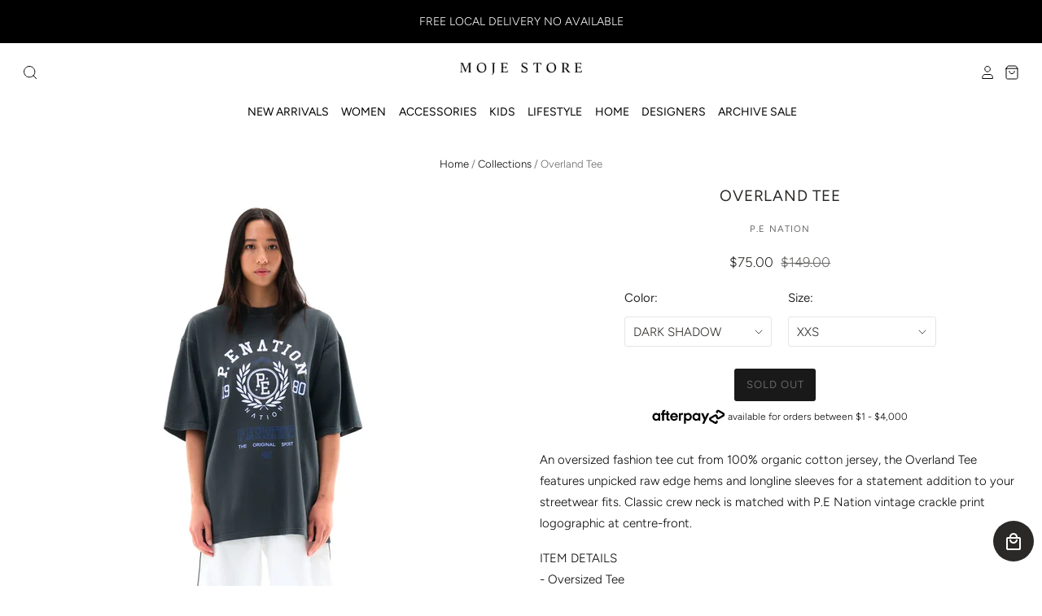

--- FILE ---
content_type: text/html; charset=utf-8
request_url: https://www.mojestore.com.au/products/overland-tee
body_size: 33420
content:















<!doctype html>
<html class="no-js no-touch" lang="en">
<head>
  <script>
    window.Store = window.Store || {};
    window.Store.id = 68739924280;
  </script>

  <meta charset="utf-8">
  <meta http-equiv="X-UA-Compatible" content="IE=edge,chrome=1">
  <meta name="viewport" content="width=device-width,initial-scale=1" />

  <!-- Preconnect Domains -->
  <link rel="preconnect" href="https://cdn.shopify.com" crossorigin>
  <link rel="preconnect" href="https://fonts.shopify.com" crossorigin>
  <link rel="preconnect" href="https://monorail-edge.shopifysvc.com">

  <!-- Preload Assets -->
  <link rel="preload" href="//www.mojestore.com.au/cdn/shop/t/4/assets/theme.css?v=8636046707759488661762829978" as="style">
  <link rel="preload" href="//www.mojestore.com.au/cdn/shop/t/4/assets/pacific.js?v=10959811488006764971673405988" as="script">

  <title>Overland Tee&ndash; Moje Store
</title>

  
    <meta name="description" content="An oversized fashion tee cut from 100% organic cotton jersey, the Overland Tee features unpicked raw edge hems and longline sleeves for a statement addition to your streetwear fits. Classic crew neck is matched with P.E Nation vintage crackle print logographic at centre-front. ITEM DETAILS- Oversized Tee- Fashion T-Shi" />
  

  
    <link rel="shortcut icon" href="//www.mojestore.com.au/cdn/shop/files/favicon_32x32.jpg?v=1679971363" type="image/png" />
  

  
    <link rel="canonical" href="https://www.mojestore.com.au/products/overland-tee" />
  

  
  <script>window.performance && window.performance.mark && window.performance.mark('shopify.content_for_header.start');</script><meta name="facebook-domain-verification" content="rimni4v85mqk8uuqmm4kzggtjvdk9h">
<meta id="shopify-digital-wallet" name="shopify-digital-wallet" content="/68739924280/digital_wallets/dialog">
<meta name="shopify-checkout-api-token" content="5614cd98b566981a0d59a62706ec161a">
<meta id="in-context-paypal-metadata" data-shop-id="68739924280" data-venmo-supported="false" data-environment="production" data-locale="en_US" data-paypal-v4="true" data-currency="AUD">
<link rel="alternate" type="application/json+oembed" href="https://www.mojestore.com.au/products/overland-tee.oembed">
<script async="async" src="/checkouts/internal/preloads.js?locale=en-AU"></script>
<link rel="preconnect" href="https://shop.app" crossorigin="anonymous">
<script async="async" src="https://shop.app/checkouts/internal/preloads.js?locale=en-AU&shop_id=68739924280" crossorigin="anonymous"></script>
<script id="apple-pay-shop-capabilities" type="application/json">{"shopId":68739924280,"countryCode":"AU","currencyCode":"AUD","merchantCapabilities":["supports3DS"],"merchantId":"gid:\/\/shopify\/Shop\/68739924280","merchantName":"Moje Store","requiredBillingContactFields":["postalAddress","email"],"requiredShippingContactFields":["postalAddress","email"],"shippingType":"shipping","supportedNetworks":["visa","masterCard","amex","jcb"],"total":{"type":"pending","label":"Moje Store","amount":"1.00"},"shopifyPaymentsEnabled":true,"supportsSubscriptions":true}</script>
<script id="shopify-features" type="application/json">{"accessToken":"5614cd98b566981a0d59a62706ec161a","betas":["rich-media-storefront-analytics"],"domain":"www.mojestore.com.au","predictiveSearch":true,"shopId":68739924280,"locale":"en"}</script>
<script>var Shopify = Shopify || {};
Shopify.shop = "681b64.myshopify.com";
Shopify.locale = "en";
Shopify.currency = {"active":"AUD","rate":"1.0"};
Shopify.country = "AU";
Shopify.theme = {"name":"Pacific","id":141803487544,"schema_name":"Pacific","schema_version":"5.2.0","theme_store_id":705,"role":"main"};
Shopify.theme.handle = "null";
Shopify.theme.style = {"id":null,"handle":null};
Shopify.cdnHost = "www.mojestore.com.au/cdn";
Shopify.routes = Shopify.routes || {};
Shopify.routes.root = "/";</script>
<script type="module">!function(o){(o.Shopify=o.Shopify||{}).modules=!0}(window);</script>
<script>!function(o){function n(){var o=[];function n(){o.push(Array.prototype.slice.apply(arguments))}return n.q=o,n}var t=o.Shopify=o.Shopify||{};t.loadFeatures=n(),t.autoloadFeatures=n()}(window);</script>
<script>
  window.ShopifyPay = window.ShopifyPay || {};
  window.ShopifyPay.apiHost = "shop.app\/pay";
  window.ShopifyPay.redirectState = null;
</script>
<script id="shop-js-analytics" type="application/json">{"pageType":"product"}</script>
<script defer="defer" async type="module" src="//www.mojestore.com.au/cdn/shopifycloud/shop-js/modules/v2/client.init-shop-cart-sync_C5BV16lS.en.esm.js"></script>
<script defer="defer" async type="module" src="//www.mojestore.com.au/cdn/shopifycloud/shop-js/modules/v2/chunk.common_CygWptCX.esm.js"></script>
<script type="module">
  await import("//www.mojestore.com.au/cdn/shopifycloud/shop-js/modules/v2/client.init-shop-cart-sync_C5BV16lS.en.esm.js");
await import("//www.mojestore.com.au/cdn/shopifycloud/shop-js/modules/v2/chunk.common_CygWptCX.esm.js");

  window.Shopify.SignInWithShop?.initShopCartSync?.({"fedCMEnabled":true,"windoidEnabled":true});

</script>
<script>
  window.Shopify = window.Shopify || {};
  if (!window.Shopify.featureAssets) window.Shopify.featureAssets = {};
  window.Shopify.featureAssets['shop-js'] = {"shop-cart-sync":["modules/v2/client.shop-cart-sync_ZFArdW7E.en.esm.js","modules/v2/chunk.common_CygWptCX.esm.js"],"init-fed-cm":["modules/v2/client.init-fed-cm_CmiC4vf6.en.esm.js","modules/v2/chunk.common_CygWptCX.esm.js"],"shop-button":["modules/v2/client.shop-button_tlx5R9nI.en.esm.js","modules/v2/chunk.common_CygWptCX.esm.js"],"shop-cash-offers":["modules/v2/client.shop-cash-offers_DOA2yAJr.en.esm.js","modules/v2/chunk.common_CygWptCX.esm.js","modules/v2/chunk.modal_D71HUcav.esm.js"],"init-windoid":["modules/v2/client.init-windoid_sURxWdc1.en.esm.js","modules/v2/chunk.common_CygWptCX.esm.js"],"shop-toast-manager":["modules/v2/client.shop-toast-manager_ClPi3nE9.en.esm.js","modules/v2/chunk.common_CygWptCX.esm.js"],"init-shop-email-lookup-coordinator":["modules/v2/client.init-shop-email-lookup-coordinator_B8hsDcYM.en.esm.js","modules/v2/chunk.common_CygWptCX.esm.js"],"init-shop-cart-sync":["modules/v2/client.init-shop-cart-sync_C5BV16lS.en.esm.js","modules/v2/chunk.common_CygWptCX.esm.js"],"avatar":["modules/v2/client.avatar_BTnouDA3.en.esm.js"],"pay-button":["modules/v2/client.pay-button_FdsNuTd3.en.esm.js","modules/v2/chunk.common_CygWptCX.esm.js"],"init-customer-accounts":["modules/v2/client.init-customer-accounts_DxDtT_ad.en.esm.js","modules/v2/client.shop-login-button_C5VAVYt1.en.esm.js","modules/v2/chunk.common_CygWptCX.esm.js","modules/v2/chunk.modal_D71HUcav.esm.js"],"init-shop-for-new-customer-accounts":["modules/v2/client.init-shop-for-new-customer-accounts_ChsxoAhi.en.esm.js","modules/v2/client.shop-login-button_C5VAVYt1.en.esm.js","modules/v2/chunk.common_CygWptCX.esm.js","modules/v2/chunk.modal_D71HUcav.esm.js"],"shop-login-button":["modules/v2/client.shop-login-button_C5VAVYt1.en.esm.js","modules/v2/chunk.common_CygWptCX.esm.js","modules/v2/chunk.modal_D71HUcav.esm.js"],"init-customer-accounts-sign-up":["modules/v2/client.init-customer-accounts-sign-up_CPSyQ0Tj.en.esm.js","modules/v2/client.shop-login-button_C5VAVYt1.en.esm.js","modules/v2/chunk.common_CygWptCX.esm.js","modules/v2/chunk.modal_D71HUcav.esm.js"],"shop-follow-button":["modules/v2/client.shop-follow-button_Cva4Ekp9.en.esm.js","modules/v2/chunk.common_CygWptCX.esm.js","modules/v2/chunk.modal_D71HUcav.esm.js"],"checkout-modal":["modules/v2/client.checkout-modal_BPM8l0SH.en.esm.js","modules/v2/chunk.common_CygWptCX.esm.js","modules/v2/chunk.modal_D71HUcav.esm.js"],"lead-capture":["modules/v2/client.lead-capture_Bi8yE_yS.en.esm.js","modules/v2/chunk.common_CygWptCX.esm.js","modules/v2/chunk.modal_D71HUcav.esm.js"],"shop-login":["modules/v2/client.shop-login_D6lNrXab.en.esm.js","modules/v2/chunk.common_CygWptCX.esm.js","modules/v2/chunk.modal_D71HUcav.esm.js"],"payment-terms":["modules/v2/client.payment-terms_CZxnsJam.en.esm.js","modules/v2/chunk.common_CygWptCX.esm.js","modules/v2/chunk.modal_D71HUcav.esm.js"]};
</script>
<script>(function() {
  var isLoaded = false;
  function asyncLoad() {
    if (isLoaded) return;
    isLoaded = true;
    var urls = ["https:\/\/na.shgcdn3.com\/pixel-collector.js?shop=681b64.myshopify.com"];
    for (var i = 0; i < urls.length; i++) {
      var s = document.createElement('script');
      s.type = 'text/javascript';
      s.async = true;
      s.src = urls[i];
      var x = document.getElementsByTagName('script')[0];
      x.parentNode.insertBefore(s, x);
    }
  };
  if(window.attachEvent) {
    window.attachEvent('onload', asyncLoad);
  } else {
    window.addEventListener('load', asyncLoad, false);
  }
})();</script>
<script id="__st">var __st={"a":68739924280,"offset":39600,"reqid":"ebc51037-0a29-428c-977f-42e13d1aa249-1768645750","pageurl":"www.mojestore.com.au\/products\/overland-tee","u":"0dda6eb0c1c6","p":"product","rtyp":"product","rid":8433752113464};</script>
<script>window.ShopifyPaypalV4VisibilityTracking = true;</script>
<script id="captcha-bootstrap">!function(){'use strict';const t='contact',e='account',n='new_comment',o=[[t,t],['blogs',n],['comments',n],[t,'customer']],c=[[e,'customer_login'],[e,'guest_login'],[e,'recover_customer_password'],[e,'create_customer']],r=t=>t.map((([t,e])=>`form[action*='/${t}']:not([data-nocaptcha='true']) input[name='form_type'][value='${e}']`)).join(','),a=t=>()=>t?[...document.querySelectorAll(t)].map((t=>t.form)):[];function s(){const t=[...o],e=r(t);return a(e)}const i='password',u='form_key',d=['recaptcha-v3-token','g-recaptcha-response','h-captcha-response',i],f=()=>{try{return window.sessionStorage}catch{return}},m='__shopify_v',_=t=>t.elements[u];function p(t,e,n=!1){try{const o=window.sessionStorage,c=JSON.parse(o.getItem(e)),{data:r}=function(t){const{data:e,action:n}=t;return t[m]||n?{data:e,action:n}:{data:t,action:n}}(c);for(const[e,n]of Object.entries(r))t.elements[e]&&(t.elements[e].value=n);n&&o.removeItem(e)}catch(o){console.error('form repopulation failed',{error:o})}}const l='form_type',E='cptcha';function T(t){t.dataset[E]=!0}const w=window,h=w.document,L='Shopify',v='ce_forms',y='captcha';let A=!1;((t,e)=>{const n=(g='f06e6c50-85a8-45c8-87d0-21a2b65856fe',I='https://cdn.shopify.com/shopifycloud/storefront-forms-hcaptcha/ce_storefront_forms_captcha_hcaptcha.v1.5.2.iife.js',D={infoText:'Protected by hCaptcha',privacyText:'Privacy',termsText:'Terms'},(t,e,n)=>{const o=w[L][v],c=o.bindForm;if(c)return c(t,g,e,D).then(n);var r;o.q.push([[t,g,e,D],n]),r=I,A||(h.body.append(Object.assign(h.createElement('script'),{id:'captcha-provider',async:!0,src:r})),A=!0)});var g,I,D;w[L]=w[L]||{},w[L][v]=w[L][v]||{},w[L][v].q=[],w[L][y]=w[L][y]||{},w[L][y].protect=function(t,e){n(t,void 0,e),T(t)},Object.freeze(w[L][y]),function(t,e,n,w,h,L){const[v,y,A,g]=function(t,e,n){const i=e?o:[],u=t?c:[],d=[...i,...u],f=r(d),m=r(i),_=r(d.filter((([t,e])=>n.includes(e))));return[a(f),a(m),a(_),s()]}(w,h,L),I=t=>{const e=t.target;return e instanceof HTMLFormElement?e:e&&e.form},D=t=>v().includes(t);t.addEventListener('submit',(t=>{const e=I(t);if(!e)return;const n=D(e)&&!e.dataset.hcaptchaBound&&!e.dataset.recaptchaBound,o=_(e),c=g().includes(e)&&(!o||!o.value);(n||c)&&t.preventDefault(),c&&!n&&(function(t){try{if(!f())return;!function(t){const e=f();if(!e)return;const n=_(t);if(!n)return;const o=n.value;o&&e.removeItem(o)}(t);const e=Array.from(Array(32),(()=>Math.random().toString(36)[2])).join('');!function(t,e){_(t)||t.append(Object.assign(document.createElement('input'),{type:'hidden',name:u})),t.elements[u].value=e}(t,e),function(t,e){const n=f();if(!n)return;const o=[...t.querySelectorAll(`input[type='${i}']`)].map((({name:t})=>t)),c=[...d,...o],r={};for(const[a,s]of new FormData(t).entries())c.includes(a)||(r[a]=s);n.setItem(e,JSON.stringify({[m]:1,action:t.action,data:r}))}(t,e)}catch(e){console.error('failed to persist form',e)}}(e),e.submit())}));const S=(t,e)=>{t&&!t.dataset[E]&&(n(t,e.some((e=>e===t))),T(t))};for(const o of['focusin','change'])t.addEventListener(o,(t=>{const e=I(t);D(e)&&S(e,y())}));const B=e.get('form_key'),M=e.get(l),P=B&&M;t.addEventListener('DOMContentLoaded',(()=>{const t=y();if(P)for(const e of t)e.elements[l].value===M&&p(e,B);[...new Set([...A(),...v().filter((t=>'true'===t.dataset.shopifyCaptcha))])].forEach((e=>S(e,t)))}))}(h,new URLSearchParams(w.location.search),n,t,e,['guest_login'])})(!0,!0)}();</script>
<script integrity="sha256-4kQ18oKyAcykRKYeNunJcIwy7WH5gtpwJnB7kiuLZ1E=" data-source-attribution="shopify.loadfeatures" defer="defer" src="//www.mojestore.com.au/cdn/shopifycloud/storefront/assets/storefront/load_feature-a0a9edcb.js" crossorigin="anonymous"></script>
<script crossorigin="anonymous" defer="defer" src="//www.mojestore.com.au/cdn/shopifycloud/storefront/assets/shopify_pay/storefront-65b4c6d7.js?v=20250812"></script>
<script data-source-attribution="shopify.dynamic_checkout.dynamic.init">var Shopify=Shopify||{};Shopify.PaymentButton=Shopify.PaymentButton||{isStorefrontPortableWallets:!0,init:function(){window.Shopify.PaymentButton.init=function(){};var t=document.createElement("script");t.src="https://www.mojestore.com.au/cdn/shopifycloud/portable-wallets/latest/portable-wallets.en.js",t.type="module",document.head.appendChild(t)}};
</script>
<script data-source-attribution="shopify.dynamic_checkout.buyer_consent">
  function portableWalletsHideBuyerConsent(e){var t=document.getElementById("shopify-buyer-consent"),n=document.getElementById("shopify-subscription-policy-button");t&&n&&(t.classList.add("hidden"),t.setAttribute("aria-hidden","true"),n.removeEventListener("click",e))}function portableWalletsShowBuyerConsent(e){var t=document.getElementById("shopify-buyer-consent"),n=document.getElementById("shopify-subscription-policy-button");t&&n&&(t.classList.remove("hidden"),t.removeAttribute("aria-hidden"),n.addEventListener("click",e))}window.Shopify?.PaymentButton&&(window.Shopify.PaymentButton.hideBuyerConsent=portableWalletsHideBuyerConsent,window.Shopify.PaymentButton.showBuyerConsent=portableWalletsShowBuyerConsent);
</script>
<script data-source-attribution="shopify.dynamic_checkout.cart.bootstrap">document.addEventListener("DOMContentLoaded",(function(){function t(){return document.querySelector("shopify-accelerated-checkout-cart, shopify-accelerated-checkout")}if(t())Shopify.PaymentButton.init();else{new MutationObserver((function(e,n){t()&&(Shopify.PaymentButton.init(),n.disconnect())})).observe(document.body,{childList:!0,subtree:!0})}}));
</script>
<link id="shopify-accelerated-checkout-styles" rel="stylesheet" media="screen" href="https://www.mojestore.com.au/cdn/shopifycloud/portable-wallets/latest/accelerated-checkout-backwards-compat.css" crossorigin="anonymous">
<style id="shopify-accelerated-checkout-cart">
        #shopify-buyer-consent {
  margin-top: 1em;
  display: inline-block;
  width: 100%;
}

#shopify-buyer-consent.hidden {
  display: none;
}

#shopify-subscription-policy-button {
  background: none;
  border: none;
  padding: 0;
  text-decoration: underline;
  font-size: inherit;
  cursor: pointer;
}

#shopify-subscription-policy-button::before {
  box-shadow: none;
}

      </style>

<script>window.performance && window.performance.mark && window.performance.mark('shopify.content_for_header.end');</script>
  





  <script type="text/javascript">
    
      window.__shgMoneyFormat = window.__shgMoneyFormat || {"AUD":{"currency":"AUD","currency_symbol":"$","currency_symbol_location":"left","decimal_places":2,"decimal_separator":".","thousands_separator":","},"NZD":{"currency":"NZD","currency_symbol":"$","currency_symbol_location":"left","decimal_places":2,"decimal_separator":".","thousands_separator":","},"USD":{"currency":"USD","currency_symbol":"$","currency_symbol_location":"left","decimal_places":2,"decimal_separator":".","thousands_separator":","}};
    
    window.__shgCurrentCurrencyCode = window.__shgCurrentCurrencyCode || {
      currency: "AUD",
      currency_symbol: "$",
      decimal_separator: ".",
      thousands_separator: ",",
      decimal_places: 2,
      currency_symbol_location: "left"
    };
  </script>




  
  















<meta property="og:site_name" content="Moje Store">
<meta property="og:url" content="https://www.mojestore.com.au/products/overland-tee">
<meta property="og:title" content="Overland Tee">
<meta property="og:type" content="website">
<meta property="og:description" content="An oversized fashion tee cut from 100% organic cotton jersey, the Overland Tee features unpicked raw edge hems and longline sleeves for a statement addition to your streetwear fits. Classic crew neck is matched with P.E Nation vintage crackle print logographic at centre-front. ITEM DETAILS- Oversized Tee- Fashion T-Shi">




    
    
    

    
    
    <meta
      property="og:image"
      content="https://www.mojestore.com.au/cdn/shop/files/overland2_1200x1600.jpg?v=1689226458"
    />
    <meta
      property="og:image:secure_url"
      content="https://www.mojestore.com.au/cdn/shop/files/overland2_1200x1600.jpg?v=1689226458"
    />
    <meta property="og:image:width" content="1200" />
    <meta property="og:image:height" content="1600" />
    
    
    <meta property="og:image:alt" content="Social media image" />
  
















<meta name="twitter:title" content="Overland Tee">
<meta name="twitter:description" content="An oversized fashion tee cut from 100% organic cotton jersey, the Overland Tee features unpicked raw edge hems and longline sleeves for a statement addition to your streetwear fits. Classic crew neck is matched with P.E Nation vintage crackle print logographic at centre-front. ITEM DETAILS- Oversized Tee- Fashion T-Shi">


    
    
    
      
      
      <meta name="twitter:card" content="summary">
    
    
    <meta
      property="twitter:image"
      content="https://www.mojestore.com.au/cdn/shop/files/overland2_1200x1200_crop_center.jpg?v=1689226458"
    />
    <meta property="twitter:image:width" content="1200" />
    <meta property="twitter:image:height" content="1200" />
    
    
    <meta property="twitter:image:alt" content="Social media image" />
  



  <!-- Theme CSS -->
  <link rel="stylesheet" href="//www.mojestore.com.au/cdn/shop/t/4/assets/theme.css?v=8636046707759488661762829978">

  <!-- Theme object -->
  
  <script>
  
    window.Shop = {};
  
    Shop.cartQuantityError = {
      title: "Not available",
      message: "You can only have ** quantity ** ** title ** in your bag.",
      button: "Okay",
    };
  
    Shop.moneyFormat = "${{amount}}";
  
    
  
    
  
    
  
    window.Theme = {
      version: '5.2.0',
      name: 'Pacific',
      routes: {
        "root_url": "/",
        "account_url": "/account",
        "account_login_url": "/account/login",
        "account_logout_url": "/account/logout",
        "account_register_url": "/account/register",
        "account_addresses_url": "/account/addresses",
        "collections_url": "/collections",
        "all_products_collection_url": "/collections/all",
        "search_url": "/search",
        "cart_url": "/cart",
        "cart_add_url": "/cart/add",
        "cart_change_url": "/cart/change",
        "cart_clear_url": "/cart/clear",
        "product_recommendations_url": "/recommendations/products"
      }
    };
  </script>
  


  <style>

    .navmenu-submenu.navmenu-meganav .navmenu-meganav-depth-2 {
      flex-direction: column;
    }
    .navmenu-submenu.navmenu-meganav .navmenu-meganav-depth-2>.navmenu-meganav-item {
      margin-bottom: 5px;
    }
    
  </style>

<script type="text/javascript">
  window.Rivo = window.Rivo || {};
  window.Rivo.common = window.Rivo.common || {};
  window.Rivo.common.shop = {
    permanent_domain: '681b64.myshopify.com',
    currency: "AUD",
    money_format: "${{amount}}",
    id: 68739924280
  };
  

  window.Rivo.common.template = 'product';
  window.Rivo.common.cart = {};
  window.Rivo.common.vapid_public_key = "BJuXCmrtTK335SuczdNVYrGVtP_WXn4jImChm49st7K7z7e8gxSZUKk4DhUpk8j2Xpiw5G4-ylNbMKLlKkUEU98=";
  window.Rivo.global_config = {"asset_urls":{"loy":{"api_js":"https:\/\/cdn.shopify.com\/s\/files\/1\/0194\/1736\/6592\/t\/1\/assets\/ba_rivo_api.js?v=1679433604","init_js":"https:\/\/cdn.shopify.com\/s\/files\/1\/0194\/1736\/6592\/t\/1\/assets\/ba_loy_init.js?v=1679433592","referrals_js":"https:\/\/cdn.shopify.com\/s\/files\/1\/0194\/1736\/6592\/t\/1\/assets\/ba_loy_referrals.js?v=1679433599","referrals_css":"https:\/\/cdn.shopify.com\/s\/files\/1\/0194\/1736\/6592\/t\/1\/assets\/ba_loy_referrals.css?v=1678639051","widget_js":"https:\/\/cdn.shopify.com\/s\/files\/1\/0194\/1736\/6592\/t\/1\/assets\/ba_loy_widget.js?v=1679433594","widget_css":"https:\/\/cdn.shopify.com\/s\/files\/1\/0194\/1736\/6592\/t\/1\/assets\/ba_loy_widget.css?v=1673976822","page_init_js":"https:\/\/cdn.shopify.com\/s\/files\/1\/0194\/1736\/6592\/t\/1\/assets\/ba_loy_page_init.js?v=1679433596","page_widget_js":"https:\/\/cdn.shopify.com\/s\/files\/1\/0194\/1736\/6592\/t\/1\/assets\/ba_loy_page_widget.js?v=1679433597","page_widget_css":"https:\/\/cdn.shopify.com\/s\/files\/1\/0194\/1736\/6592\/t\/1\/assets\/ba_loy_page.css?v=1673976829","page_preview_js":"\/assets\/msg\/loy_page_preview.js"},"rev":{"init_js":"https:\/\/cdn.shopify.com\/s\/files\/1\/0194\/1736\/6592\/t\/1\/assets\/ba_rev_init.js?v=1679334136","display_js":"https:\/\/cdn.shopify.com\/s\/files\/1\/0194\/1736\/6592\/t\/1\/assets\/ba_rev_display.js?v=1679334140","widget_js":"https:\/\/cdn.shopify.com\/s\/files\/1\/0194\/1736\/6592\/t\/1\/assets\/ba_rev_widget.js?v=1679054861","modal_js":"https:\/\/cdn.shopify.com\/s\/files\/1\/0194\/1736\/6592\/t\/1\/assets\/ba_rev_modal.js?v=1679334138","widget_css":"https:\/\/cdn.shopify.com\/s\/files\/1\/0194\/1736\/6592\/t\/1\/assets\/ba_rev_widget.css?v=1679334142","modal_css":"https:\/\/cdn.shopify.com\/s\/files\/1\/0194\/1736\/6592\/t\/1\/assets\/ba_rev_modal.css?v=1679085810"},"pu":{"init_js":"https:\/\/cdn.shopify.com\/s\/files\/1\/0194\/1736\/6592\/t\/1\/assets\/ba_pu_init.js?v=1635877170"},"widgets":{"init_js":"https:\/\/cdn.shopify.com\/s\/files\/1\/0194\/1736\/6592\/t\/1\/assets\/ba_widget_init.js?v=1679055654","modal_js":"https:\/\/cdn.shopify.com\/s\/files\/1\/0194\/1736\/6592\/t\/1\/assets\/ba_widget_modal.js?v=1679055656","modal_css":"https:\/\/cdn.shopify.com\/s\/files\/1\/0194\/1736\/6592\/t\/1\/assets\/ba_widget_modal.css?v=1654723622"},"forms":{"init_js":"https:\/\/cdn.shopify.com\/s\/files\/1\/0194\/1736\/6592\/t\/1\/assets\/ba_forms_init.js?v=1679433601","widget_js":"https:\/\/cdn.shopify.com\/s\/files\/1\/0194\/1736\/6592\/t\/1\/assets\/ba_forms_widget.js?v=1679433603","forms_css":"https:\/\/cdn.shopify.com\/s\/files\/1\/0194\/1736\/6592\/t\/1\/assets\/ba_forms.css?v=1654711758"},"global":{"helper_js":"https:\/\/cdn.shopify.com\/s\/files\/1\/0194\/1736\/6592\/t\/1\/assets\/ba_tracking.js?v=1671714963"}},"proxy_paths":{"pop":"\/apps\/ba-pop","app_metrics":"\/apps\/ba-pop\/app_metrics","push_subscription":"\/apps\/ba-pop\/push"},"aat":["pop"],"pv":false,"sts":false,"bam":false,"base_money_format":"${{amount}}","loy_js_api_enabled":false,"shop":{"name":"MOJE STORE","domain":"www.mojestore.com.au"}};

  
    if (window.Rivo.common.template == 'product'){
      window.Rivo.common.product = {
        id: 8433752113464, price: 7500, handle: "overland-tee", tags: ["Activewear","BOXING DAY","P.E Nation","Sale Clothing","Tops","Women"],
        available: false, title: "Overland Tee", variants: [{"id":45675259035960,"title":"DARK SHADOW \/ XXS","option1":"DARK SHADOW","option2":"XXS","option3":null,"sku":"","requires_shipping":true,"taxable":true,"featured_image":{"id":42216769814840,"product_id":8433752113464,"position":1,"created_at":"2023-07-13T15:33:54+10:00","updated_at":"2023-07-13T15:34:18+10:00","alt":null,"width":850,"height":1133,"src":"\/\/www.mojestore.com.au\/cdn\/shop\/files\/overland2.jpg?v=1689226458","variant_ids":[45675259035960,45675259101496,45675259167032,45675259265336]},"available":false,"name":"Overland Tee - DARK SHADOW \/ XXS","public_title":"DARK SHADOW \/ XXS","options":["DARK SHADOW","XXS"],"price":7500,"weight":0,"compare_at_price":14900,"inventory_management":"shopify","barcode":"","featured_media":{"alt":null,"id":34603049287992,"position":1,"preview_image":{"aspect_ratio":0.75,"height":1133,"width":850,"src":"\/\/www.mojestore.com.au\/cdn\/shop\/files\/overland2.jpg?v=1689226458"}},"requires_selling_plan":false,"selling_plan_allocations":[]},{"id":45675259101496,"title":"DARK SHADOW \/ XS","option1":"DARK SHADOW","option2":"XS","option3":null,"sku":"","requires_shipping":true,"taxable":true,"featured_image":{"id":42216769814840,"product_id":8433752113464,"position":1,"created_at":"2023-07-13T15:33:54+10:00","updated_at":"2023-07-13T15:34:18+10:00","alt":null,"width":850,"height":1133,"src":"\/\/www.mojestore.com.au\/cdn\/shop\/files\/overland2.jpg?v=1689226458","variant_ids":[45675259035960,45675259101496,45675259167032,45675259265336]},"available":false,"name":"Overland Tee - DARK SHADOW \/ XS","public_title":"DARK SHADOW \/ XS","options":["DARK SHADOW","XS"],"price":7500,"weight":0,"compare_at_price":14900,"inventory_management":"shopify","barcode":"","featured_media":{"alt":null,"id":34603049287992,"position":1,"preview_image":{"aspect_ratio":0.75,"height":1133,"width":850,"src":"\/\/www.mojestore.com.au\/cdn\/shop\/files\/overland2.jpg?v=1689226458"}},"requires_selling_plan":false,"selling_plan_allocations":[]},{"id":45675259167032,"title":"DARK SHADOW \/ S","option1":"DARK SHADOW","option2":"S","option3":null,"sku":"","requires_shipping":true,"taxable":true,"featured_image":{"id":42216769814840,"product_id":8433752113464,"position":1,"created_at":"2023-07-13T15:33:54+10:00","updated_at":"2023-07-13T15:34:18+10:00","alt":null,"width":850,"height":1133,"src":"\/\/www.mojestore.com.au\/cdn\/shop\/files\/overland2.jpg?v=1689226458","variant_ids":[45675259035960,45675259101496,45675259167032,45675259265336]},"available":false,"name":"Overland Tee - DARK SHADOW \/ S","public_title":"DARK SHADOW \/ S","options":["DARK SHADOW","S"],"price":7500,"weight":0,"compare_at_price":14900,"inventory_management":"shopify","barcode":"","featured_media":{"alt":null,"id":34603049287992,"position":1,"preview_image":{"aspect_ratio":0.75,"height":1133,"width":850,"src":"\/\/www.mojestore.com.au\/cdn\/shop\/files\/overland2.jpg?v=1689226458"}},"requires_selling_plan":false,"selling_plan_allocations":[]},{"id":45675259265336,"title":"DARK SHADOW \/ M","option1":"DARK SHADOW","option2":"M","option3":null,"sku":"","requires_shipping":true,"taxable":true,"featured_image":{"id":42216769814840,"product_id":8433752113464,"position":1,"created_at":"2023-07-13T15:33:54+10:00","updated_at":"2023-07-13T15:34:18+10:00","alt":null,"width":850,"height":1133,"src":"\/\/www.mojestore.com.au\/cdn\/shop\/files\/overland2.jpg?v=1689226458","variant_ids":[45675259035960,45675259101496,45675259167032,45675259265336]},"available":false,"name":"Overland Tee - DARK SHADOW \/ M","public_title":"DARK SHADOW \/ M","options":["DARK SHADOW","M"],"price":7500,"weight":0,"compare_at_price":14900,"inventory_management":"shopify","barcode":"","featured_media":{"alt":null,"id":34603049287992,"position":1,"preview_image":{"aspect_ratio":0.75,"height":1133,"width":850,"src":"\/\/www.mojestore.com.au\/cdn\/shop\/files\/overland2.jpg?v=1689226458"}},"requires_selling_plan":false,"selling_plan_allocations":[]}]
      };
    }
  




    window.Rivo.widgets_config = {"id":76146,"active":false,"frequency_limit_amount":2,"frequency_limit_time_unit":"days","background_image":{"position":"none"},"initial_state":{"body":"Sign up and unlock your instant discount","title":"Get 10% off your order","cta_text":"Claim Discount","show_email":true,"action_text":"Saving...","footer_text":"You are signing up to receive communication via email and can unsubscribe at any time.","dismiss_text":"No thanks","email_placeholder":"Email Address","phone_placeholder":"Phone Number","show_phone_number":false},"success_state":{"body":"Thanks for subscribing. Copy your discount code and apply to your next order.","title":"Discount Unlocked 🎉","cta_text":"Continue shopping","cta_action":"dismiss"},"closed_state":{"action":"close_widget","font_size":"20","action_text":"GET 10% OFF","display_offset":"300","display_position":"left"},"error_state":{"submit_error":"Sorry, please try again later","invalid_email":"Please enter valid email address!","error_subscribing":"Error subscribing, try again later","already_registered":"You have already registered","invalid_phone_number":"Please enter valid phone number!"},"trigger":{"delay":0},"colors":{"link_color":"#4FC3F7","sticky_bar_bg":"#C62828","cta_font_color":"#fff","body_font_color":"#000","sticky_bar_text":"#fff","background_color":"#fff","error_background":"#ffdede","error_text_color":"#ff2626","title_font_color":"#000","footer_font_color":"#bbb","dismiss_font_color":"#bbb","cta_background_color":"#000","sticky_coupon_bar_bg":"#286ef8","sticky_coupon_bar_text":"#fff"},"sticky_coupon_bar":{},"display_style":{"font":"Arial","size":"regular","align":"center"},"dismissable":true,"has_background":false,"opt_in_channels":["email"],"rules":[],"widget_css":".powered_by_rivo{\n  display: block;\n}\n.ba_widget_main_design {\n  background: #fff;\n}\n.ba_widget_content{text-align: center}\n.ba_widget_parent{\n  font-family: Arial;\n}\n.ba_widget_parent.background{\n}\n.ba_widget_left_content{\n}\n.ba_widget_right_content{\n}\n#ba_widget_cta_button:disabled{\n  background: #000cc;\n}\n#ba_widget_cta_button{\n  background: #000;\n  color: #fff;\n}\n#ba_widget_cta_button:after {\n  background: #000e0;\n}\n.ba_initial_state_title, .ba_success_state_title{\n  color: #000;\n}\n.ba_initial_state_body, .ba_success_state_body{\n  color: #000;\n}\n.ba_initial_state_dismiss_text{\n  color: #bbb;\n}\n.ba_initial_state_footer_text, .ba_initial_state_sms_agreement{\n  color: #bbb;\n}\n.ba_widget_error{\n  color: #ff2626;\n  background: #ffdede;\n}\n.ba_link_color{\n  color: #4FC3F7;\n}\n","custom_css":null,"logo":null};

</script>


<script type="text/javascript">
  

  //Global snippet for Rivo
  //this is updated automatically - do not edit manually.

  function loadScript(src, defer, done) {
    var js = document.createElement('script');
    js.src = src;
    js.defer = defer;
    js.onload = function(){done();};
    js.onerror = function(){
      done(new Error('Failed to load script ' + src));
    };
    document.head.appendChild(js);
  }

  function browserSupportsAllFeatures() {
    return window.Promise && window.fetch && window.Symbol;
  }

  if (browserSupportsAllFeatures()) {
    main();
  } else {
    loadScript('https://polyfill-fastly.net/v3/polyfill.min.js?features=Promise,fetch', true, main);
  }

  function loadAppScripts(){
     if (window.Rivo.global_config.aat.includes("loy")){
      loadScript(window.Rivo.global_config.asset_urls.loy.init_js, true, function(){});
     }

     if (window.Rivo.global_config.aat.includes("rev")){
      loadScript(window.Rivo.global_config.asset_urls.rev.init_js, true, function(){});
     }

     if (window.Rivo.global_config.aat.includes("pu")){
      loadScript(window.Rivo.global_config.asset_urls.pu.init_js, true, function(){});
     }

     if (window.Rivo.global_config.aat.includes("pop") || window.Rivo.global_config.aat.includes("pu")){
      loadScript(window.Rivo.global_config.asset_urls.widgets.init_js, true, function(){});
     }
  }

  function main(err) {
    loadScript(window.Rivo.global_config.asset_urls.global.helper_js, false, loadAppScripts);
  }
</script>


  

<script type="text/javascript">
  
    window.SHG_CUSTOMER = null;
  
</script>






























<!-- BEGIN app block: shopify://apps/klaviyo-email-marketing-sms/blocks/klaviyo-onsite-embed/2632fe16-c075-4321-a88b-50b567f42507 -->












  <script async src="https://static.klaviyo.com/onsite/js/RdXRM9/klaviyo.js?company_id=RdXRM9"></script>
  <script>!function(){if(!window.klaviyo){window._klOnsite=window._klOnsite||[];try{window.klaviyo=new Proxy({},{get:function(n,i){return"push"===i?function(){var n;(n=window._klOnsite).push.apply(n,arguments)}:function(){for(var n=arguments.length,o=new Array(n),w=0;w<n;w++)o[w]=arguments[w];var t="function"==typeof o[o.length-1]?o.pop():void 0,e=new Promise((function(n){window._klOnsite.push([i].concat(o,[function(i){t&&t(i),n(i)}]))}));return e}}})}catch(n){window.klaviyo=window.klaviyo||[],window.klaviyo.push=function(){var n;(n=window._klOnsite).push.apply(n,arguments)}}}}();</script>

  
    <script id="viewed_product">
      if (item == null) {
        var _learnq = _learnq || [];

        var MetafieldReviews = null
        var MetafieldYotpoRating = null
        var MetafieldYotpoCount = null
        var MetafieldLooxRating = null
        var MetafieldLooxCount = null
        var okendoProduct = null
        var okendoProductReviewCount = null
        var okendoProductReviewAverageValue = null
        try {
          // The following fields are used for Customer Hub recently viewed in order to add reviews.
          // This information is not part of __kla_viewed. Instead, it is part of __kla_viewed_reviewed_items
          MetafieldReviews = {};
          MetafieldYotpoRating = null
          MetafieldYotpoCount = null
          MetafieldLooxRating = null
          MetafieldLooxCount = null

          okendoProduct = null
          // If the okendo metafield is not legacy, it will error, which then requires the new json formatted data
          if (okendoProduct && 'error' in okendoProduct) {
            okendoProduct = null
          }
          okendoProductReviewCount = okendoProduct ? okendoProduct.reviewCount : null
          okendoProductReviewAverageValue = okendoProduct ? okendoProduct.reviewAverageValue : null
        } catch (error) {
          console.error('Error in Klaviyo onsite reviews tracking:', error);
        }

        var item = {
          Name: "Overland Tee",
          ProductID: 8433752113464,
          Categories: [],
          ImageURL: "https://www.mojestore.com.au/cdn/shop/files/overland2_grande.jpg?v=1689226458",
          URL: "https://www.mojestore.com.au/products/overland-tee",
          Brand: "P.E Nation",
          Price: "$75.00",
          Value: "75.00",
          CompareAtPrice: "$149.00"
        };
        _learnq.push(['track', 'Viewed Product', item]);
        _learnq.push(['trackViewedItem', {
          Title: item.Name,
          ItemId: item.ProductID,
          Categories: item.Categories,
          ImageUrl: item.ImageURL,
          Url: item.URL,
          Metadata: {
            Brand: item.Brand,
            Price: item.Price,
            Value: item.Value,
            CompareAtPrice: item.CompareAtPrice
          },
          metafields:{
            reviews: MetafieldReviews,
            yotpo:{
              rating: MetafieldYotpoRating,
              count: MetafieldYotpoCount,
            },
            loox:{
              rating: MetafieldLooxRating,
              count: MetafieldLooxCount,
            },
            okendo: {
              rating: okendoProductReviewAverageValue,
              count: okendoProductReviewCount,
            }
          }
        }]);
      }
    </script>
  




  <script>
    window.klaviyoReviewsProductDesignMode = false
  </script>







<!-- END app block --><!-- BEGIN app block: shopify://apps/wowcart-slide-cart-drawer/blocks/app-embed/4937864d-0d20-45b2-9969-e04d09531787 --><script>
    // Fetch and decode data from app metafields
    function fetchData() {
        
        const decoded = atob("[base64]");
        const decodedURI = decoded ? decodeURIComponent(decoded) : {};
        const decryptedData = JSON.parse(decodedURI || '{}');
        window.wowcart = window.wowcart || {};
        window.wowcart.config = decryptedData || {};
    }

    fetchData();
</script>

<script>
    // Set cart items and currency configuration
    window.wowcart.cartItems = {"note":null,"attributes":{},"original_total_price":0,"total_price":0,"total_discount":0,"total_weight":0.0,"item_count":0,"items":[],"requires_shipping":false,"currency":"AUD","items_subtotal_price":0,"cart_level_discount_applications":[],"checkout_charge_amount":0}
    window.wowcart.currencyConfig = { 
        money_format: "${{amount}}",
        money_with_currency_format: "${{amount}} AUD",
        userCurrency: "AUD"
    };

</script>

<!-- END app block --><!-- BEGIN app block: shopify://apps/pagefly-page-builder/blocks/app-embed/83e179f7-59a0-4589-8c66-c0dddf959200 -->

<!-- BEGIN app snippet: pagefly-cro-ab-testing-main -->







<script>
  ;(function () {
    const url = new URL(window.location)
    const viewParam = url.searchParams.get('view')
    if (viewParam && viewParam.includes('variant-pf-')) {
      url.searchParams.set('pf_v', viewParam)
      url.searchParams.delete('view')
      window.history.replaceState({}, '', url)
    }
  })()
</script>



<script type='module'>
  
  window.PAGEFLY_CRO = window.PAGEFLY_CRO || {}

  window.PAGEFLY_CRO['data_debug'] = {
    original_template_suffix: "all_products",
    allow_ab_test: false,
    ab_test_start_time: 0,
    ab_test_end_time: 0,
    today_date_time: 1768645750000,
  }
  window.PAGEFLY_CRO['GA4'] = { enabled: false}
</script>

<!-- END app snippet -->








  <script src='https://cdn.shopify.com/extensions/019bb4f9-aed6-78a3-be91-e9d44663e6bf/pagefly-page-builder-215/assets/pagefly-helper.js' defer='defer'></script>

  <script src='https://cdn.shopify.com/extensions/019bb4f9-aed6-78a3-be91-e9d44663e6bf/pagefly-page-builder-215/assets/pagefly-general-helper.js' defer='defer'></script>

  <script src='https://cdn.shopify.com/extensions/019bb4f9-aed6-78a3-be91-e9d44663e6bf/pagefly-page-builder-215/assets/pagefly-snap-slider.js' defer='defer'></script>

  <script src='https://cdn.shopify.com/extensions/019bb4f9-aed6-78a3-be91-e9d44663e6bf/pagefly-page-builder-215/assets/pagefly-slideshow-v3.js' defer='defer'></script>

  <script src='https://cdn.shopify.com/extensions/019bb4f9-aed6-78a3-be91-e9d44663e6bf/pagefly-page-builder-215/assets/pagefly-slideshow-v4.js' defer='defer'></script>

  <script src='https://cdn.shopify.com/extensions/019bb4f9-aed6-78a3-be91-e9d44663e6bf/pagefly-page-builder-215/assets/pagefly-glider.js' defer='defer'></script>

  <script src='https://cdn.shopify.com/extensions/019bb4f9-aed6-78a3-be91-e9d44663e6bf/pagefly-page-builder-215/assets/pagefly-slideshow-v1-v2.js' defer='defer'></script>

  <script src='https://cdn.shopify.com/extensions/019bb4f9-aed6-78a3-be91-e9d44663e6bf/pagefly-page-builder-215/assets/pagefly-product-media.js' defer='defer'></script>

  <script src='https://cdn.shopify.com/extensions/019bb4f9-aed6-78a3-be91-e9d44663e6bf/pagefly-page-builder-215/assets/pagefly-product.js' defer='defer'></script>


<script id='pagefly-helper-data' type='application/json'>
  {
    "page_optimization": {
      "assets_prefetching": false
    },
    "elements_asset_mapper": {
      "Accordion": "https://cdn.shopify.com/extensions/019bb4f9-aed6-78a3-be91-e9d44663e6bf/pagefly-page-builder-215/assets/pagefly-accordion.js",
      "Accordion3": "https://cdn.shopify.com/extensions/019bb4f9-aed6-78a3-be91-e9d44663e6bf/pagefly-page-builder-215/assets/pagefly-accordion3.js",
      "CountDown": "https://cdn.shopify.com/extensions/019bb4f9-aed6-78a3-be91-e9d44663e6bf/pagefly-page-builder-215/assets/pagefly-countdown.js",
      "GMap1": "https://cdn.shopify.com/extensions/019bb4f9-aed6-78a3-be91-e9d44663e6bf/pagefly-page-builder-215/assets/pagefly-gmap.js",
      "GMap2": "https://cdn.shopify.com/extensions/019bb4f9-aed6-78a3-be91-e9d44663e6bf/pagefly-page-builder-215/assets/pagefly-gmap.js",
      "GMapBasicV2": "https://cdn.shopify.com/extensions/019bb4f9-aed6-78a3-be91-e9d44663e6bf/pagefly-page-builder-215/assets/pagefly-gmap.js",
      "GMapAdvancedV2": "https://cdn.shopify.com/extensions/019bb4f9-aed6-78a3-be91-e9d44663e6bf/pagefly-page-builder-215/assets/pagefly-gmap.js",
      "HTML.Video": "https://cdn.shopify.com/extensions/019bb4f9-aed6-78a3-be91-e9d44663e6bf/pagefly-page-builder-215/assets/pagefly-htmlvideo.js",
      "HTML.Video2": "https://cdn.shopify.com/extensions/019bb4f9-aed6-78a3-be91-e9d44663e6bf/pagefly-page-builder-215/assets/pagefly-htmlvideo2.js",
      "HTML.Video3": "https://cdn.shopify.com/extensions/019bb4f9-aed6-78a3-be91-e9d44663e6bf/pagefly-page-builder-215/assets/pagefly-htmlvideo2.js",
      "BackgroundVideo": "https://cdn.shopify.com/extensions/019bb4f9-aed6-78a3-be91-e9d44663e6bf/pagefly-page-builder-215/assets/pagefly-htmlvideo2.js",
      "Instagram": "https://cdn.shopify.com/extensions/019bb4f9-aed6-78a3-be91-e9d44663e6bf/pagefly-page-builder-215/assets/pagefly-instagram.js",
      "Instagram2": "https://cdn.shopify.com/extensions/019bb4f9-aed6-78a3-be91-e9d44663e6bf/pagefly-page-builder-215/assets/pagefly-instagram.js",
      "Insta3": "https://cdn.shopify.com/extensions/019bb4f9-aed6-78a3-be91-e9d44663e6bf/pagefly-page-builder-215/assets/pagefly-instagram3.js",
      "Tabs": "https://cdn.shopify.com/extensions/019bb4f9-aed6-78a3-be91-e9d44663e6bf/pagefly-page-builder-215/assets/pagefly-tab.js",
      "Tabs3": "https://cdn.shopify.com/extensions/019bb4f9-aed6-78a3-be91-e9d44663e6bf/pagefly-page-builder-215/assets/pagefly-tab3.js",
      "ProductBox": "https://cdn.shopify.com/extensions/019bb4f9-aed6-78a3-be91-e9d44663e6bf/pagefly-page-builder-215/assets/pagefly-cart.js",
      "FBPageBox2": "https://cdn.shopify.com/extensions/019bb4f9-aed6-78a3-be91-e9d44663e6bf/pagefly-page-builder-215/assets/pagefly-facebook.js",
      "FBLikeButton2": "https://cdn.shopify.com/extensions/019bb4f9-aed6-78a3-be91-e9d44663e6bf/pagefly-page-builder-215/assets/pagefly-facebook.js",
      "TwitterFeed2": "https://cdn.shopify.com/extensions/019bb4f9-aed6-78a3-be91-e9d44663e6bf/pagefly-page-builder-215/assets/pagefly-twitter.js",
      "Paragraph4": "https://cdn.shopify.com/extensions/019bb4f9-aed6-78a3-be91-e9d44663e6bf/pagefly-page-builder-215/assets/pagefly-paragraph4.js",

      "AliReviews": "https://cdn.shopify.com/extensions/019bb4f9-aed6-78a3-be91-e9d44663e6bf/pagefly-page-builder-215/assets/pagefly-3rd-elements.js",
      "BackInStock": "https://cdn.shopify.com/extensions/019bb4f9-aed6-78a3-be91-e9d44663e6bf/pagefly-page-builder-215/assets/pagefly-3rd-elements.js",
      "GloboBackInStock": "https://cdn.shopify.com/extensions/019bb4f9-aed6-78a3-be91-e9d44663e6bf/pagefly-page-builder-215/assets/pagefly-3rd-elements.js",
      "GrowaveWishlist": "https://cdn.shopify.com/extensions/019bb4f9-aed6-78a3-be91-e9d44663e6bf/pagefly-page-builder-215/assets/pagefly-3rd-elements.js",
      "InfiniteOptionsShopPad": "https://cdn.shopify.com/extensions/019bb4f9-aed6-78a3-be91-e9d44663e6bf/pagefly-page-builder-215/assets/pagefly-3rd-elements.js",
      "InkybayProductPersonalizer": "https://cdn.shopify.com/extensions/019bb4f9-aed6-78a3-be91-e9d44663e6bf/pagefly-page-builder-215/assets/pagefly-3rd-elements.js",
      "LimeSpot": "https://cdn.shopify.com/extensions/019bb4f9-aed6-78a3-be91-e9d44663e6bf/pagefly-page-builder-215/assets/pagefly-3rd-elements.js",
      "Loox": "https://cdn.shopify.com/extensions/019bb4f9-aed6-78a3-be91-e9d44663e6bf/pagefly-page-builder-215/assets/pagefly-3rd-elements.js",
      "Opinew": "https://cdn.shopify.com/extensions/019bb4f9-aed6-78a3-be91-e9d44663e6bf/pagefly-page-builder-215/assets/pagefly-3rd-elements.js",
      "Powr": "https://cdn.shopify.com/extensions/019bb4f9-aed6-78a3-be91-e9d44663e6bf/pagefly-page-builder-215/assets/pagefly-3rd-elements.js",
      "ProductReviews": "https://cdn.shopify.com/extensions/019bb4f9-aed6-78a3-be91-e9d44663e6bf/pagefly-page-builder-215/assets/pagefly-3rd-elements.js",
      "PushOwl": "https://cdn.shopify.com/extensions/019bb4f9-aed6-78a3-be91-e9d44663e6bf/pagefly-page-builder-215/assets/pagefly-3rd-elements.js",
      "ReCharge": "https://cdn.shopify.com/extensions/019bb4f9-aed6-78a3-be91-e9d44663e6bf/pagefly-page-builder-215/assets/pagefly-3rd-elements.js",
      "Rivyo": "https://cdn.shopify.com/extensions/019bb4f9-aed6-78a3-be91-e9d44663e6bf/pagefly-page-builder-215/assets/pagefly-3rd-elements.js",
      "TrackingMore": "https://cdn.shopify.com/extensions/019bb4f9-aed6-78a3-be91-e9d44663e6bf/pagefly-page-builder-215/assets/pagefly-3rd-elements.js",
      "Vitals": "https://cdn.shopify.com/extensions/019bb4f9-aed6-78a3-be91-e9d44663e6bf/pagefly-page-builder-215/assets/pagefly-3rd-elements.js",
      "Wiser": "https://cdn.shopify.com/extensions/019bb4f9-aed6-78a3-be91-e9d44663e6bf/pagefly-page-builder-215/assets/pagefly-3rd-elements.js"
    },
    "custom_elements_mapper": {
      "pf-click-action-element": "https://cdn.shopify.com/extensions/019bb4f9-aed6-78a3-be91-e9d44663e6bf/pagefly-page-builder-215/assets/pagefly-click-action-element.js",
      "pf-dialog-element": "https://cdn.shopify.com/extensions/019bb4f9-aed6-78a3-be91-e9d44663e6bf/pagefly-page-builder-215/assets/pagefly-dialog-element.js"
    }
  }
</script>


<!-- END app block --><script src="https://cdn.shopify.com/extensions/49ab3a97-5e38-4df0-8161-5a705552c68c/wowcart-slide-cart-drawer-9/assets/woww-cart-script-loader.js" type="text/javascript" defer="defer"></script>
<script src="https://cdn.shopify.com/extensions/b80e817c-8195-4cc3-9e6e-a7c2cd975f3b/afterpay-on-site-messaging-1/assets/messaging-lib-loader.js" type="text/javascript" defer="defer"></script>
<script src="https://cdn.shopify.com/extensions/019b93c1-bc14-7200-9724-fabc47201519/my-app-115/assets/sdk.js" type="text/javascript" defer="defer"></script>
<link href="https://cdn.shopify.com/extensions/019b93c1-bc14-7200-9724-fabc47201519/my-app-115/assets/sdk.css" rel="stylesheet" type="text/css" media="all">
<link href="https://monorail-edge.shopifysvc.com" rel="dns-prefetch">
<script>(function(){if ("sendBeacon" in navigator && "performance" in window) {try {var session_token_from_headers = performance.getEntriesByType('navigation')[0].serverTiming.find(x => x.name == '_s').description;} catch {var session_token_from_headers = undefined;}var session_cookie_matches = document.cookie.match(/_shopify_s=([^;]*)/);var session_token_from_cookie = session_cookie_matches && session_cookie_matches.length === 2 ? session_cookie_matches[1] : "";var session_token = session_token_from_headers || session_token_from_cookie || "";function handle_abandonment_event(e) {var entries = performance.getEntries().filter(function(entry) {return /monorail-edge.shopifysvc.com/.test(entry.name);});if (!window.abandonment_tracked && entries.length === 0) {window.abandonment_tracked = true;var currentMs = Date.now();var navigation_start = performance.timing.navigationStart;var payload = {shop_id: 68739924280,url: window.location.href,navigation_start,duration: currentMs - navigation_start,session_token,page_type: "product"};window.navigator.sendBeacon("https://monorail-edge.shopifysvc.com/v1/produce", JSON.stringify({schema_id: "online_store_buyer_site_abandonment/1.1",payload: payload,metadata: {event_created_at_ms: currentMs,event_sent_at_ms: currentMs}}));}}window.addEventListener('pagehide', handle_abandonment_event);}}());</script>
<script id="web-pixels-manager-setup">(function e(e,d,r,n,o){if(void 0===o&&(o={}),!Boolean(null===(a=null===(i=window.Shopify)||void 0===i?void 0:i.analytics)||void 0===a?void 0:a.replayQueue)){var i,a;window.Shopify=window.Shopify||{};var t=window.Shopify;t.analytics=t.analytics||{};var s=t.analytics;s.replayQueue=[],s.publish=function(e,d,r){return s.replayQueue.push([e,d,r]),!0};try{self.performance.mark("wpm:start")}catch(e){}var l=function(){var e={modern:/Edge?\/(1{2}[4-9]|1[2-9]\d|[2-9]\d{2}|\d{4,})\.\d+(\.\d+|)|Firefox\/(1{2}[4-9]|1[2-9]\d|[2-9]\d{2}|\d{4,})\.\d+(\.\d+|)|Chrom(ium|e)\/(9{2}|\d{3,})\.\d+(\.\d+|)|(Maci|X1{2}).+ Version\/(15\.\d+|(1[6-9]|[2-9]\d|\d{3,})\.\d+)([,.]\d+|)( \(\w+\)|)( Mobile\/\w+|) Safari\/|Chrome.+OPR\/(9{2}|\d{3,})\.\d+\.\d+|(CPU[ +]OS|iPhone[ +]OS|CPU[ +]iPhone|CPU IPhone OS|CPU iPad OS)[ +]+(15[._]\d+|(1[6-9]|[2-9]\d|\d{3,})[._]\d+)([._]\d+|)|Android:?[ /-](13[3-9]|1[4-9]\d|[2-9]\d{2}|\d{4,})(\.\d+|)(\.\d+|)|Android.+Firefox\/(13[5-9]|1[4-9]\d|[2-9]\d{2}|\d{4,})\.\d+(\.\d+|)|Android.+Chrom(ium|e)\/(13[3-9]|1[4-9]\d|[2-9]\d{2}|\d{4,})\.\d+(\.\d+|)|SamsungBrowser\/([2-9]\d|\d{3,})\.\d+/,legacy:/Edge?\/(1[6-9]|[2-9]\d|\d{3,})\.\d+(\.\d+|)|Firefox\/(5[4-9]|[6-9]\d|\d{3,})\.\d+(\.\d+|)|Chrom(ium|e)\/(5[1-9]|[6-9]\d|\d{3,})\.\d+(\.\d+|)([\d.]+$|.*Safari\/(?![\d.]+ Edge\/[\d.]+$))|(Maci|X1{2}).+ Version\/(10\.\d+|(1[1-9]|[2-9]\d|\d{3,})\.\d+)([,.]\d+|)( \(\w+\)|)( Mobile\/\w+|) Safari\/|Chrome.+OPR\/(3[89]|[4-9]\d|\d{3,})\.\d+\.\d+|(CPU[ +]OS|iPhone[ +]OS|CPU[ +]iPhone|CPU IPhone OS|CPU iPad OS)[ +]+(10[._]\d+|(1[1-9]|[2-9]\d|\d{3,})[._]\d+)([._]\d+|)|Android:?[ /-](13[3-9]|1[4-9]\d|[2-9]\d{2}|\d{4,})(\.\d+|)(\.\d+|)|Mobile Safari.+OPR\/([89]\d|\d{3,})\.\d+\.\d+|Android.+Firefox\/(13[5-9]|1[4-9]\d|[2-9]\d{2}|\d{4,})\.\d+(\.\d+|)|Android.+Chrom(ium|e)\/(13[3-9]|1[4-9]\d|[2-9]\d{2}|\d{4,})\.\d+(\.\d+|)|Android.+(UC? ?Browser|UCWEB|U3)[ /]?(15\.([5-9]|\d{2,})|(1[6-9]|[2-9]\d|\d{3,})\.\d+)\.\d+|SamsungBrowser\/(5\.\d+|([6-9]|\d{2,})\.\d+)|Android.+MQ{2}Browser\/(14(\.(9|\d{2,})|)|(1[5-9]|[2-9]\d|\d{3,})(\.\d+|))(\.\d+|)|K[Aa][Ii]OS\/(3\.\d+|([4-9]|\d{2,})\.\d+)(\.\d+|)/},d=e.modern,r=e.legacy,n=navigator.userAgent;return n.match(d)?"modern":n.match(r)?"legacy":"unknown"}(),u="modern"===l?"modern":"legacy",c=(null!=n?n:{modern:"",legacy:""})[u],f=function(e){return[e.baseUrl,"/wpm","/b",e.hashVersion,"modern"===e.buildTarget?"m":"l",".js"].join("")}({baseUrl:d,hashVersion:r,buildTarget:u}),m=function(e){var d=e.version,r=e.bundleTarget,n=e.surface,o=e.pageUrl,i=e.monorailEndpoint;return{emit:function(e){var a=e.status,t=e.errorMsg,s=(new Date).getTime(),l=JSON.stringify({metadata:{event_sent_at_ms:s},events:[{schema_id:"web_pixels_manager_load/3.1",payload:{version:d,bundle_target:r,page_url:o,status:a,surface:n,error_msg:t},metadata:{event_created_at_ms:s}}]});if(!i)return console&&console.warn&&console.warn("[Web Pixels Manager] No Monorail endpoint provided, skipping logging."),!1;try{return self.navigator.sendBeacon.bind(self.navigator)(i,l)}catch(e){}var u=new XMLHttpRequest;try{return u.open("POST",i,!0),u.setRequestHeader("Content-Type","text/plain"),u.send(l),!0}catch(e){return console&&console.warn&&console.warn("[Web Pixels Manager] Got an unhandled error while logging to Monorail."),!1}}}}({version:r,bundleTarget:l,surface:e.surface,pageUrl:self.location.href,monorailEndpoint:e.monorailEndpoint});try{o.browserTarget=l,function(e){var d=e.src,r=e.async,n=void 0===r||r,o=e.onload,i=e.onerror,a=e.sri,t=e.scriptDataAttributes,s=void 0===t?{}:t,l=document.createElement("script"),u=document.querySelector("head"),c=document.querySelector("body");if(l.async=n,l.src=d,a&&(l.integrity=a,l.crossOrigin="anonymous"),s)for(var f in s)if(Object.prototype.hasOwnProperty.call(s,f))try{l.dataset[f]=s[f]}catch(e){}if(o&&l.addEventListener("load",o),i&&l.addEventListener("error",i),u)u.appendChild(l);else{if(!c)throw new Error("Did not find a head or body element to append the script");c.appendChild(l)}}({src:f,async:!0,onload:function(){if(!function(){var e,d;return Boolean(null===(d=null===(e=window.Shopify)||void 0===e?void 0:e.analytics)||void 0===d?void 0:d.initialized)}()){var d=window.webPixelsManager.init(e)||void 0;if(d){var r=window.Shopify.analytics;r.replayQueue.forEach((function(e){var r=e[0],n=e[1],o=e[2];d.publishCustomEvent(r,n,o)})),r.replayQueue=[],r.publish=d.publishCustomEvent,r.visitor=d.visitor,r.initialized=!0}}},onerror:function(){return m.emit({status:"failed",errorMsg:"".concat(f," has failed to load")})},sri:function(e){var d=/^sha384-[A-Za-z0-9+/=]+$/;return"string"==typeof e&&d.test(e)}(c)?c:"",scriptDataAttributes:o}),m.emit({status:"loading"})}catch(e){m.emit({status:"failed",errorMsg:(null==e?void 0:e.message)||"Unknown error"})}}})({shopId: 68739924280,storefrontBaseUrl: "https://www.mojestore.com.au",extensionsBaseUrl: "https://extensions.shopifycdn.com/cdn/shopifycloud/web-pixels-manager",monorailEndpoint: "https://monorail-edge.shopifysvc.com/unstable/produce_batch",surface: "storefront-renderer",enabledBetaFlags: ["2dca8a86"],webPixelsConfigList: [{"id":"2211316024","configuration":"{\"accountID\":\"RdXRM9\",\"webPixelConfig\":\"eyJlbmFibGVBZGRlZFRvQ2FydEV2ZW50cyI6IHRydWV9\"}","eventPayloadVersion":"v1","runtimeContext":"STRICT","scriptVersion":"524f6c1ee37bacdca7657a665bdca589","type":"APP","apiClientId":123074,"privacyPurposes":["ANALYTICS","MARKETING"],"dataSharingAdjustments":{"protectedCustomerApprovalScopes":["read_customer_address","read_customer_email","read_customer_name","read_customer_personal_data","read_customer_phone"]}},{"id":"1405124920","configuration":"{\"site_id\":\"eb5d29c1-bc91-484b-9c31-55376272d3d8\",\"analytics_endpoint\":\"https:\\\/\\\/na.shgcdn3.com\"}","eventPayloadVersion":"v1","runtimeContext":"STRICT","scriptVersion":"695709fc3f146fa50a25299517a954f2","type":"APP","apiClientId":1158168,"privacyPurposes":["ANALYTICS","MARKETING","SALE_OF_DATA"],"dataSharingAdjustments":{"protectedCustomerApprovalScopes":["read_customer_personal_data"]}},{"id":"254411064","configuration":"{\"pixel_id\":\"1215358972684241\",\"pixel_type\":\"facebook_pixel\",\"metaapp_system_user_token\":\"-\"}","eventPayloadVersion":"v1","runtimeContext":"OPEN","scriptVersion":"ca16bc87fe92b6042fbaa3acc2fbdaa6","type":"APP","apiClientId":2329312,"privacyPurposes":["ANALYTICS","MARKETING","SALE_OF_DATA"],"dataSharingAdjustments":{"protectedCustomerApprovalScopes":["read_customer_address","read_customer_email","read_customer_name","read_customer_personal_data","read_customer_phone"]}},{"id":"188711224","configuration":"{\"tagID\":\"2613162999707\"}","eventPayloadVersion":"v1","runtimeContext":"STRICT","scriptVersion":"18031546ee651571ed29edbe71a3550b","type":"APP","apiClientId":3009811,"privacyPurposes":["ANALYTICS","MARKETING","SALE_OF_DATA"],"dataSharingAdjustments":{"protectedCustomerApprovalScopes":["read_customer_address","read_customer_email","read_customer_name","read_customer_personal_data","read_customer_phone"]}},{"id":"shopify-app-pixel","configuration":"{}","eventPayloadVersion":"v1","runtimeContext":"STRICT","scriptVersion":"0450","apiClientId":"shopify-pixel","type":"APP","privacyPurposes":["ANALYTICS","MARKETING"]},{"id":"shopify-custom-pixel","eventPayloadVersion":"v1","runtimeContext":"LAX","scriptVersion":"0450","apiClientId":"shopify-pixel","type":"CUSTOM","privacyPurposes":["ANALYTICS","MARKETING"]}],isMerchantRequest: false,initData: {"shop":{"name":"Moje Store","paymentSettings":{"currencyCode":"AUD"},"myshopifyDomain":"681b64.myshopify.com","countryCode":"AU","storefrontUrl":"https:\/\/www.mojestore.com.au"},"customer":null,"cart":null,"checkout":null,"productVariants":[{"price":{"amount":75.0,"currencyCode":"AUD"},"product":{"title":"Overland Tee","vendor":"P.E Nation","id":"8433752113464","untranslatedTitle":"Overland Tee","url":"\/products\/overland-tee","type":"Top"},"id":"45675259035960","image":{"src":"\/\/www.mojestore.com.au\/cdn\/shop\/files\/overland2.jpg?v=1689226458"},"sku":"","title":"DARK SHADOW \/ XXS","untranslatedTitle":"DARK SHADOW \/ XXS"},{"price":{"amount":75.0,"currencyCode":"AUD"},"product":{"title":"Overland Tee","vendor":"P.E Nation","id":"8433752113464","untranslatedTitle":"Overland Tee","url":"\/products\/overland-tee","type":"Top"},"id":"45675259101496","image":{"src":"\/\/www.mojestore.com.au\/cdn\/shop\/files\/overland2.jpg?v=1689226458"},"sku":"","title":"DARK SHADOW \/ XS","untranslatedTitle":"DARK SHADOW \/ XS"},{"price":{"amount":75.0,"currencyCode":"AUD"},"product":{"title":"Overland Tee","vendor":"P.E Nation","id":"8433752113464","untranslatedTitle":"Overland Tee","url":"\/products\/overland-tee","type":"Top"},"id":"45675259167032","image":{"src":"\/\/www.mojestore.com.au\/cdn\/shop\/files\/overland2.jpg?v=1689226458"},"sku":"","title":"DARK SHADOW \/ S","untranslatedTitle":"DARK SHADOW \/ S"},{"price":{"amount":75.0,"currencyCode":"AUD"},"product":{"title":"Overland Tee","vendor":"P.E Nation","id":"8433752113464","untranslatedTitle":"Overland Tee","url":"\/products\/overland-tee","type":"Top"},"id":"45675259265336","image":{"src":"\/\/www.mojestore.com.au\/cdn\/shop\/files\/overland2.jpg?v=1689226458"},"sku":"","title":"DARK SHADOW \/ M","untranslatedTitle":"DARK SHADOW \/ M"}],"purchasingCompany":null},},"https://www.mojestore.com.au/cdn","fcfee988w5aeb613cpc8e4bc33m6693e112",{"modern":"","legacy":""},{"shopId":"68739924280","storefrontBaseUrl":"https:\/\/www.mojestore.com.au","extensionBaseUrl":"https:\/\/extensions.shopifycdn.com\/cdn\/shopifycloud\/web-pixels-manager","surface":"storefront-renderer","enabledBetaFlags":"[\"2dca8a86\"]","isMerchantRequest":"false","hashVersion":"fcfee988w5aeb613cpc8e4bc33m6693e112","publish":"custom","events":"[[\"page_viewed\",{}],[\"product_viewed\",{\"productVariant\":{\"price\":{\"amount\":75.0,\"currencyCode\":\"AUD\"},\"product\":{\"title\":\"Overland Tee\",\"vendor\":\"P.E Nation\",\"id\":\"8433752113464\",\"untranslatedTitle\":\"Overland Tee\",\"url\":\"\/products\/overland-tee\",\"type\":\"Top\"},\"id\":\"45675259035960\",\"image\":{\"src\":\"\/\/www.mojestore.com.au\/cdn\/shop\/files\/overland2.jpg?v=1689226458\"},\"sku\":\"\",\"title\":\"DARK SHADOW \/ XXS\",\"untranslatedTitle\":\"DARK SHADOW \/ XXS\"}}]]"});</script><script>
  window.ShopifyAnalytics = window.ShopifyAnalytics || {};
  window.ShopifyAnalytics.meta = window.ShopifyAnalytics.meta || {};
  window.ShopifyAnalytics.meta.currency = 'AUD';
  var meta = {"product":{"id":8433752113464,"gid":"gid:\/\/shopify\/Product\/8433752113464","vendor":"P.E Nation","type":"Top","handle":"overland-tee","variants":[{"id":45675259035960,"price":7500,"name":"Overland Tee - DARK SHADOW \/ XXS","public_title":"DARK SHADOW \/ XXS","sku":""},{"id":45675259101496,"price":7500,"name":"Overland Tee - DARK SHADOW \/ XS","public_title":"DARK SHADOW \/ XS","sku":""},{"id":45675259167032,"price":7500,"name":"Overland Tee - DARK SHADOW \/ S","public_title":"DARK SHADOW \/ S","sku":""},{"id":45675259265336,"price":7500,"name":"Overland Tee - DARK SHADOW \/ M","public_title":"DARK SHADOW \/ M","sku":""}],"remote":false},"page":{"pageType":"product","resourceType":"product","resourceId":8433752113464,"requestId":"ebc51037-0a29-428c-977f-42e13d1aa249-1768645750"}};
  for (var attr in meta) {
    window.ShopifyAnalytics.meta[attr] = meta[attr];
  }
</script>
<script class="analytics">
  (function () {
    var customDocumentWrite = function(content) {
      var jquery = null;

      if (window.jQuery) {
        jquery = window.jQuery;
      } else if (window.Checkout && window.Checkout.$) {
        jquery = window.Checkout.$;
      }

      if (jquery) {
        jquery('body').append(content);
      }
    };

    var hasLoggedConversion = function(token) {
      if (token) {
        return document.cookie.indexOf('loggedConversion=' + token) !== -1;
      }
      return false;
    }

    var setCookieIfConversion = function(token) {
      if (token) {
        var twoMonthsFromNow = new Date(Date.now());
        twoMonthsFromNow.setMonth(twoMonthsFromNow.getMonth() + 2);

        document.cookie = 'loggedConversion=' + token + '; expires=' + twoMonthsFromNow;
      }
    }

    var trekkie = window.ShopifyAnalytics.lib = window.trekkie = window.trekkie || [];
    if (trekkie.integrations) {
      return;
    }
    trekkie.methods = [
      'identify',
      'page',
      'ready',
      'track',
      'trackForm',
      'trackLink'
    ];
    trekkie.factory = function(method) {
      return function() {
        var args = Array.prototype.slice.call(arguments);
        args.unshift(method);
        trekkie.push(args);
        return trekkie;
      };
    };
    for (var i = 0; i < trekkie.methods.length; i++) {
      var key = trekkie.methods[i];
      trekkie[key] = trekkie.factory(key);
    }
    trekkie.load = function(config) {
      trekkie.config = config || {};
      trekkie.config.initialDocumentCookie = document.cookie;
      var first = document.getElementsByTagName('script')[0];
      var script = document.createElement('script');
      script.type = 'text/javascript';
      script.onerror = function(e) {
        var scriptFallback = document.createElement('script');
        scriptFallback.type = 'text/javascript';
        scriptFallback.onerror = function(error) {
                var Monorail = {
      produce: function produce(monorailDomain, schemaId, payload) {
        var currentMs = new Date().getTime();
        var event = {
          schema_id: schemaId,
          payload: payload,
          metadata: {
            event_created_at_ms: currentMs,
            event_sent_at_ms: currentMs
          }
        };
        return Monorail.sendRequest("https://" + monorailDomain + "/v1/produce", JSON.stringify(event));
      },
      sendRequest: function sendRequest(endpointUrl, payload) {
        // Try the sendBeacon API
        if (window && window.navigator && typeof window.navigator.sendBeacon === 'function' && typeof window.Blob === 'function' && !Monorail.isIos12()) {
          var blobData = new window.Blob([payload], {
            type: 'text/plain'
          });

          if (window.navigator.sendBeacon(endpointUrl, blobData)) {
            return true;
          } // sendBeacon was not successful

        } // XHR beacon

        var xhr = new XMLHttpRequest();

        try {
          xhr.open('POST', endpointUrl);
          xhr.setRequestHeader('Content-Type', 'text/plain');
          xhr.send(payload);
        } catch (e) {
          console.log(e);
        }

        return false;
      },
      isIos12: function isIos12() {
        return window.navigator.userAgent.lastIndexOf('iPhone; CPU iPhone OS 12_') !== -1 || window.navigator.userAgent.lastIndexOf('iPad; CPU OS 12_') !== -1;
      }
    };
    Monorail.produce('monorail-edge.shopifysvc.com',
      'trekkie_storefront_load_errors/1.1',
      {shop_id: 68739924280,
      theme_id: 141803487544,
      app_name: "storefront",
      context_url: window.location.href,
      source_url: "//www.mojestore.com.au/cdn/s/trekkie.storefront.cd680fe47e6c39ca5d5df5f0a32d569bc48c0f27.min.js"});

        };
        scriptFallback.async = true;
        scriptFallback.src = '//www.mojestore.com.au/cdn/s/trekkie.storefront.cd680fe47e6c39ca5d5df5f0a32d569bc48c0f27.min.js';
        first.parentNode.insertBefore(scriptFallback, first);
      };
      script.async = true;
      script.src = '//www.mojestore.com.au/cdn/s/trekkie.storefront.cd680fe47e6c39ca5d5df5f0a32d569bc48c0f27.min.js';
      first.parentNode.insertBefore(script, first);
    };
    trekkie.load(
      {"Trekkie":{"appName":"storefront","development":false,"defaultAttributes":{"shopId":68739924280,"isMerchantRequest":null,"themeId":141803487544,"themeCityHash":"6945643612989100671","contentLanguage":"en","currency":"AUD","eventMetadataId":"4514c752-c176-4056-abfd-6abde42a9621"},"isServerSideCookieWritingEnabled":true,"monorailRegion":"shop_domain","enabledBetaFlags":["65f19447"]},"Session Attribution":{},"S2S":{"facebookCapiEnabled":true,"source":"trekkie-storefront-renderer","apiClientId":580111}}
    );

    var loaded = false;
    trekkie.ready(function() {
      if (loaded) return;
      loaded = true;

      window.ShopifyAnalytics.lib = window.trekkie;

      var originalDocumentWrite = document.write;
      document.write = customDocumentWrite;
      try { window.ShopifyAnalytics.merchantGoogleAnalytics.call(this); } catch(error) {};
      document.write = originalDocumentWrite;

      window.ShopifyAnalytics.lib.page(null,{"pageType":"product","resourceType":"product","resourceId":8433752113464,"requestId":"ebc51037-0a29-428c-977f-42e13d1aa249-1768645750","shopifyEmitted":true});

      var match = window.location.pathname.match(/checkouts\/(.+)\/(thank_you|post_purchase)/)
      var token = match? match[1]: undefined;
      if (!hasLoggedConversion(token)) {
        setCookieIfConversion(token);
        window.ShopifyAnalytics.lib.track("Viewed Product",{"currency":"AUD","variantId":45675259035960,"productId":8433752113464,"productGid":"gid:\/\/shopify\/Product\/8433752113464","name":"Overland Tee - DARK SHADOW \/ XXS","price":"75.00","sku":"","brand":"P.E Nation","variant":"DARK SHADOW \/ XXS","category":"Top","nonInteraction":true,"remote":false},undefined,undefined,{"shopifyEmitted":true});
      window.ShopifyAnalytics.lib.track("monorail:\/\/trekkie_storefront_viewed_product\/1.1",{"currency":"AUD","variantId":45675259035960,"productId":8433752113464,"productGid":"gid:\/\/shopify\/Product\/8433752113464","name":"Overland Tee - DARK SHADOW \/ XXS","price":"75.00","sku":"","brand":"P.E Nation","variant":"DARK SHADOW \/ XXS","category":"Top","nonInteraction":true,"remote":false,"referer":"https:\/\/www.mojestore.com.au\/products\/overland-tee"});
      }
    });


        var eventsListenerScript = document.createElement('script');
        eventsListenerScript.async = true;
        eventsListenerScript.src = "//www.mojestore.com.au/cdn/shopifycloud/storefront/assets/shop_events_listener-3da45d37.js";
        document.getElementsByTagName('head')[0].appendChild(eventsListenerScript);

})();</script>
<script
  defer
  src="https://www.mojestore.com.au/cdn/shopifycloud/perf-kit/shopify-perf-kit-3.0.4.min.js"
  data-application="storefront-renderer"
  data-shop-id="68739924280"
  data-render-region="gcp-us-central1"
  data-page-type="product"
  data-theme-instance-id="141803487544"
  data-theme-name="Pacific"
  data-theme-version="5.2.0"
  data-monorail-region="shop_domain"
  data-resource-timing-sampling-rate="10"
  data-shs="true"
  data-shs-beacon="true"
  data-shs-export-with-fetch="true"
  data-shs-logs-sample-rate="1"
  data-shs-beacon-endpoint="https://www.mojestore.com.au/api/collect"
></script>
</head>






<body class="
  
  sidebar-disabled
  template-product
">
  <div style="--background-color: #ffffff">
    


  </div>

  <script>
    window.Pacific = {};
    Pacific.settings = {"favicon":"\/\/www.mojestore.com.au\/cdn\/shop\/files\/favicon.jpg?v=1679971363","enable_age_gate_site_wide":false,"age_gate_site_wide_min_age":18,"age_gate_heading":"Age Verification","age_gate_description":"Please enter your date of birth for full access.","show_age_gate_logo":true,"icon_stroke_width":"thin","color_background":"#ffffff","color_text":"#000000","color_accent":"#000000","color_heading":"#2b2927","color_caption":"#6a6a6a","color_error":"#000000","color_border":"#ffffff","color_button_primary_background":"#000000","color_button_primary_text":"#ffffff","color_button_secondary_background":"#000000","color_button_secondary_text":"#ffffff","color_button_secondary_border":"#000000","color_input_text":"#2b2927","color_input_background":"#ffffff","color_input_border":"#e5e5e5","color_header_background":"#ffffff","color_header_text":"#000000","font_size_base":15,"font_body":{"error":"json not allowed for this object"},"font_menu":{"error":"json not allowed for this object"},"font_menu_capitalize":true,"font_menu_spacing":0,"font_heading":{"error":"json not allowed for this object"},"font_heading_capitalize":true,"font_heading_spacing":4,"font_caption":{"error":"json not allowed for this object"},"font_caption_capitalize":true,"font_caption_spacing":10,"font_button":{"error":"json not allowed for this object"},"font_button_capitalize":true,"font_button_spacing":8,"enable-sidebar":"none","enable_cart_redirection":false,"show_payment_button":false,"product_text_style":"under","product_image_flip":true,"social-facebook-url":"https:\/\/www.facebook.com\/mojestore","social-twitter-url":"","social-pinterest-url":"https:\/\/www.pinterest.com.au\/mojestore_\/","social-instagram-url":"https:\/\/www.instagram.com\/mojestore_\/","social-kickstarter-url":"","social-vimeo-url":"","social-youtube-url":"","social-email-address":"","social-rss-url":"","blog-show-share-buttons":false,"share-widget-facebook":false,"share-widget-twitter":false,"share-widget-pinterest":false,"share-widget-fancy":false,"share-widget-email":false,"checkout_logo_image":"\/\/www.mojestore.com.au\/cdn\/shop\/files\/mojestorelogo_copy.jpg?v=1673411333","checkout_logo_position":"center","checkout_logo_size":"medium","checkout_body_background_color":"#fff","checkout_input_background_color_mode":"white","checkout_sidebar_background_color":"#fafafa","checkout_heading_font":"-apple-system, BlinkMacSystemFont, 'Segoe UI', Roboto, Helvetica, Arial, sans-serif, 'Apple Color Emoji', 'Segoe UI Emoji', 'Segoe UI Symbol'","checkout_body_font":"-apple-system, BlinkMacSystemFont, 'Segoe UI', Roboto, Helvetica, Arial, sans-serif, 'Apple Color Emoji', 'Segoe UI Emoji', 'Segoe UI Symbol'","checkout_accent_color":"#000000","checkout_button_color":"#000000","checkout_error_color":"#e5e5e5","product-show-share-buttons":false,"customer_layout":"customer_area"};
    document.documentElement.className=document.documentElement.className.replace(/\bno-js\b/,'js');
    if(('ontouchstart' in window)||window.DocumentTouch&&document instanceof DocumentTouch)document.documentElement.className=document.documentElement.className.replace(/\bno-touch\b/,'has-touch');
  </script>

  
  <svg
    class="icon-star-reference"
    aria-hidden="true"
    focusable="false"
    role="presentation"
    xmlns="http://www.w3.org/2000/svg" width="20" height="20" viewBox="3 3 17 17" fill="none"
  >
    <symbol id="icon-star">
      <rect class="icon-star-background" width="20" height="20" fill="currentColor"/>
      <path d="M10 3L12.163 7.60778L17 8.35121L13.5 11.9359L14.326 17L10 14.6078L5.674 17L6.5 11.9359L3 8.35121L7.837 7.60778L10 3Z" stroke="currentColor" stroke-width="2" stroke-linecap="round" stroke-linejoin="round" fill="none"/>
    </symbol>
    <clipPath id="icon-star-clip">
      <path d="M10 3L12.163 7.60778L17 8.35121L13.5 11.9359L14.326 17L10 14.6078L5.674 17L6.5 11.9359L3 8.35121L7.837 7.60778L10 3Z" stroke="currentColor" stroke-width="2" stroke-linecap="round" stroke-linejoin="round"/>
    </clipPath>
  </svg>
  


  <div id="shopify-section-pxs-announcement-bar" class="shopify-section"><script
  type="application/json"
  data-section-type="pxs-announcement-bar"
  data-section-id="pxs-announcement-bar"
></script>













<a
  class="pxs-announcement-bar"
  style="
    color: #ffffff;
    background-color: #000000
  "
  
    href="/collections/new-arrivals-1"
  
>
  
    <span class="pxs-announcement-bar-text-mobile">
      FREE LOCAL DELIVERY NO AVAILABLE
    </span>
  

  
    <span class="pxs-announcement-bar-text-desktop">
      FREE LOCAL DELIVERY NO AVAILABLE
    </span>
  
</a>



</div>
  <div id="shopify-section-header" class="shopify-section section-header"><div class="intersection-target"></div>
<div data-section-id="header" data-section-type="header">
  <script
    type="application/json"
    data-section-data>
    {
      "settings": {
        "layout": "traditional",
        "centerLogo": true,
        "sticky": false,
        "show_border": false,
        "enable_live_search": true,
        "search_results_display": "products"
      }
    }
  </script>


  

  

    

  

  

  

  <div class="main-header-wrapper
    "
  >
    <div class="mobile-nav-wrapper" data-mobile-nav>
      <div class="mobile-nav-overlay" data-mobile-nav-overlay></div>
      <div class="site-mobile-nav" data-mobile-nav-panel>
        <div class="mobile-nav-close" data-mobile-nav-close>
          









  <svg class="svg-icon icon-close " xmlns="http://www.w3.org/2000/svg" width="20" height="20" viewBox="0 0 20 20" fill="none">
    <path d="M15 5L10 10L5 15" stroke="currentColor" stroke-width="1" stroke-linecap="round" stroke-linejoin="round"/>
    <path d="M5 5L10 10L15 15" stroke="currentColor" stroke-width="1" stroke-linecap="round" stroke-linejoin="round"/>
  </svg>
















































  

  

  





        </div>
        
        
        <nav class="mobile-nav-content">
          







<ul
  class="navmenu navmenu-depth-1"
  data-navmenu
  aria-label="Main menu"
>
  
    
    

    
    
    
    
    
<li class="navmenu-item      navmenu-item-parent      navmenu-id-new-arrivals      navmenu-meganav-item-parent"
      data-navmenu-meganav-trigger
      data-navmenu-parent
      
    >
      <a
        class="navmenu-link navmenu-link-parent "
        href="/collections/new-arrivals-1"
        
          aria-haspopup="true"
          aria-expanded="false"
        
      >
        New Arrivals 
        
          <span class="navmenu-icon navmenu-icon-depth-1"
            data-navmenu-trigger
          >
            
          































  <svg class="svg-icon icon-plus navmenu-svg-not-active" xmlns="http://www.w3.org/2000/svg" width="20" height="20" viewBox="0 0 20 20" fill="none">
    <path d="M10 4.16669V15.8334" stroke="currentColor" stroke-width="1" stroke-linecap="round" stroke-linejoin="round"/>
    <path d="M4.16675 10H15.8334" stroke="currentColor" stroke-width="1" stroke-linecap="round" stroke-linejoin="round"/>
  </svg>


























  

  

  





          





















  <svg class="svg-icon icon-minus navmenu-svg-active" xmlns="http://www.w3.org/2000/svg" width="20" height="20" viewBox="0 0 20 20" fill="none">
    <path d="M4.16675 10H15.8334" stroke="currentColor" stroke-width="1" stroke-linecap="round" stroke-linejoin="round"/>
  </svg>




































  

  

  





        
          </span>
        
      </a>
      
        





<div class="navmenu-submenu-container"
  data-navmenu-submenu
  data-meganav-id-e7b2d074-12a5-4e40-897d-d973e6f20f92
>
  

  <ul
    class="navmenu navmenu-depth-2 navmenu-submenu"
    aria-label="New Arrivals "
    data-navmenu
  >
    
      
      

      <li class="navmenu-item navmenu-item-parent navmenu-id-new-arrivals">
        <a
          class="navmenu-link  "
          href="/collections/new-arrivals-1"
        >
          




          New Arrivals 
          
        </a>
        
      </li>
    
      
      

      <li class="navmenu-item navmenu-item-parent navmenu-id-best-sellers">
        <a
          class="navmenu-link  "
          href="/collections/best-sellers"
        >
          




          Best Sellers
          
        </a>
        
      </li>
    
      
      

      <li class="navmenu-item navmenu-item-parent navmenu-id-back-in-stock">
        <a
          class="navmenu-link  "
          href="/collections/back-in-stock"
        >
          




          Back In Stock 
          
        </a>
        
      </li>
    
  </ul>

  
    <aside class="meganav-promo-container
  meganav-promo-2-column
  meganav-promo-position-last"
  
>
  
  

  
    
    
    
    
    
    

    

    
    
    

    
    
    

    

    <figure class="meganav-promo-item
      
        meganav-promo-item-layout-overlay-middle-center
      
    ">

      
        <div class="meganav-promo-overlay"></div>
      

      
        <a href="/collections/new-arrivals-1">
      

      

      
        
        <div
          class="meganav-promo-item-image natural"
          role="img"
          aria-label="NEW ARRIVALS"
          

  
    
    style="
      
        background-image: url('//www.mojestore.com.au/cdn/shop/files/sunglassesmain_600x800.jpg?v=1759039888');
      

      padding-bottom:133.2941176470588%;
    "
    

  






        >
        </div>
      

      
        
      <figcaption class="promo-item-caption">
        <h4>NEW ARRIVALS</h4>
        <p></p>
      </figcaption>
    
      

      
        </a>
      

    </figure>

  
    
    
    
    
    
    

    

    
    
    

    
    
    

    

    <figure class="meganav-promo-item
      
        meganav-promo-item-layout-overlay-middle-center
      
    ">

      
        <div class="meganav-promo-overlay"></div>
      

      
        <a href="/collections/best-sellers">
      

      

      
        
        <div
          class="meganav-promo-item-image natural"
          role="img"
          aria-label="BEST SELLERS"
          

  
    
    style="
      
        background-image: url('//www.mojestore.com.au/cdn/shop/files/BESTSELLERS_600x800.jpg?v=1702454912');
      

      padding-bottom:133.2941176470588%;
    "
    

  






        >
        </div>
      

      
        
      <figcaption class="promo-item-caption">
        <h4>BEST SELLERS</h4>
        <p></p>
      </figcaption>
    
      

      
        </a>
      

    </figure>

  
  <style>
    
      [data-meganav-id-e7b2d074-12a5-4e40-897d-d973e6f20f92] .meganav-promo-container .meganav-promo-item h4,
      [data-meganav-id-e7b2d074-12a5-4e40-897d-d973e6f20f92] .meganav-promo-container .meganav-promo-item p {
        color: #ffffff;
      }
      [data-meganav-id-e7b2d074-12a5-4e40-897d-d973e6f20f92] .meganav-promo-container .meganav-promo-overlay {
        opacity: 0.5;
        background: #000000;
      }
    
  </style>
</aside>

  
</div>

      
    </li>
  
    
    

    
    
    
    
    
<li class="navmenu-item      navmenu-item-parent      navmenu-id-women      navmenu-meganav-item-parent"
      data-navmenu-meganav-trigger
      data-navmenu-parent
      
    >
      <a
        class="navmenu-link navmenu-link-parent "
        href="/collections/women"
        
          aria-haspopup="true"
          aria-expanded="false"
        
      >
        Women
        
          <span class="navmenu-icon navmenu-icon-depth-1"
            data-navmenu-trigger
          >
            
          































  <svg class="svg-icon icon-plus navmenu-svg-not-active" xmlns="http://www.w3.org/2000/svg" width="20" height="20" viewBox="0 0 20 20" fill="none">
    <path d="M10 4.16669V15.8334" stroke="currentColor" stroke-width="1" stroke-linecap="round" stroke-linejoin="round"/>
    <path d="M4.16675 10H15.8334" stroke="currentColor" stroke-width="1" stroke-linecap="round" stroke-linejoin="round"/>
  </svg>


























  

  

  





          





















  <svg class="svg-icon icon-minus navmenu-svg-active" xmlns="http://www.w3.org/2000/svg" width="20" height="20" viewBox="0 0 20 20" fill="none">
    <path d="M4.16675 10H15.8334" stroke="currentColor" stroke-width="1" stroke-linecap="round" stroke-linejoin="round"/>
  </svg>




































  

  

  





        
          </span>
        
      </a>
      
        





<div class="navmenu-submenu-container"
  data-navmenu-submenu
  data-meganav-id-a9c3b585-7f1e-4d79-8b8f-add2b4c679eb
>
  

  <ul
    class="navmenu navmenu-depth-2 navmenu-submenu"
    aria-label="Women"
    data-navmenu
  >
    
      
      

      <li class="navmenu-item navmenu-item-parent navmenu-id-all">
        <a
          class="navmenu-link  "
          href="/collections/women"
        >
          




          ALL
          
        </a>
        
      </li>
    
      
      

      <li class="navmenu-item navmenu-item-parent navmenu-id-activewear">
        <a
          class="navmenu-link  "
          href="/collections/activewear"
        >
          




          Activewear
          
        </a>
        
      </li>
    
      
      

      <li class="navmenu-item navmenu-item-parent navmenu-id-dresses">
        <a
          class="navmenu-link  "
          href="/collections/dresses"
        >
          




          Dresses
          
        </a>
        
      </li>
    
      
      

      <li class="navmenu-item navmenu-item-parent navmenu-id-jackets-outerwear">
        <a
          class="navmenu-link  "
          href="/collections/jackets-outerwear"
        >
          




          Jackets & Outerwear
          
        </a>
        
      </li>
    
      
      

      <li class="navmenu-item navmenu-item-parent navmenu-id-jumpers">
        <a
          class="navmenu-link  "
          href="/collections/jumpers"
        >
          




          Jumpers
          
        </a>
        
      </li>
    
      
      

      <li class="navmenu-item navmenu-item-parent navmenu-id-lingerie">
        <a
          class="navmenu-link  "
          href="/collections/lingerie"
        >
          




          Lingerie
          
        </a>
        
      </li>
    
      
      

      <li class="navmenu-item navmenu-item-parent navmenu-id-pants">
        <a
          class="navmenu-link  "
          href="/collections/pants"
        >
          




          Pants
          
        </a>
        
      </li>
    
      
      

      <li class="navmenu-item navmenu-item-parent navmenu-id-shorts">
        <a
          class="navmenu-link  "
          href="/collections/shorts"
        >
          




          Shorts
          
        </a>
        
      </li>
    
      
      

      <li class="navmenu-item navmenu-item-parent navmenu-id-skirts">
        <a
          class="navmenu-link  "
          href="/collections/skirts"
        >
          




          Skirts
          
        </a>
        
      </li>
    
      
      

      <li class="navmenu-item navmenu-item-parent navmenu-id-tops">
        <a
          class="navmenu-link  "
          href="/collections/tops"
        >
          




          Tops
          
        </a>
        
      </li>
    
      
      

      <li class="navmenu-item navmenu-item-parent navmenu-id-sale">
        <a
          class="navmenu-link  "
          href="/collections/sale"
        >
          




          Sale
          
        </a>
        
      </li>
    
      
      

      <li class="navmenu-item navmenu-item-parent navmenu-id-swimwear">
        <a
          class="navmenu-link  "
          href="/collections/swimwear"
        >
          




          Swimwear
          
        </a>
        
      </li>
    
  </ul>

  
    <aside class="meganav-promo-container
  meganav-promo-2-column
  meganav-promo-position-last"
  
>
  
  

  
    
    
    
    
    
    

    

    
    
    

    
    
    

    

    <figure class="meganav-promo-item
      
        meganav-promo-item-layout-overlay-middle-center
      
    ">

      
        <div class="meganav-promo-overlay"></div>
      

      
        <a href="/collections/dresses">
      

      

      
        
        <div
          class="meganav-promo-item-image natural"
          role="img"
          aria-label="DRESSES"
          

  
    
    style="
      
        background-image: url('//www.mojestore.com.au/cdn/shop/files/dresses_600x800.jpg?v=1759039983');
      

      padding-bottom:133.2941176470588%;
    "
    

  






        >
        </div>
      

      
        
      <figcaption class="promo-item-caption">
        <h4>DRESSES</h4>
        <p></p>
      </figcaption>
    
      

      
        </a>
      

    </figure>

  
    
    
    
    
    
    

    

    
    
    

    
    
    

    

    <figure class="meganav-promo-item
      
        meganav-promo-item-layout-overlay-middle-center
      
    ">

      
        <div class="meganav-promo-overlay"></div>
      

      
        <a href="/collections/jackets-outerwear">
      

      

      
        
        <div
          class="meganav-promo-item-image natural"
          role="img"
          aria-label="JACKETS & OUTERWEAR"
          

  
    
    style="
      
        background-image: url('//www.mojestore.com.au/cdn/shop/files/jacket_600x800.jpg?v=1685599797');
      

      padding-bottom:133.2941176470588%;
    "
    

  






        >
        </div>
      

      
        
      <figcaption class="promo-item-caption">
        <h4>JACKETS & OUTERWEAR</h4>
        <p></p>
      </figcaption>
    
      

      
        </a>
      

    </figure>

  
  <style>
    
      [data-meganav-id-a9c3b585-7f1e-4d79-8b8f-add2b4c679eb] .meganav-promo-container .meganav-promo-item h4,
      [data-meganav-id-a9c3b585-7f1e-4d79-8b8f-add2b4c679eb] .meganav-promo-container .meganav-promo-item p {
        color: #ffffff;
      }
      [data-meganav-id-a9c3b585-7f1e-4d79-8b8f-add2b4c679eb] .meganav-promo-container .meganav-promo-overlay {
        opacity: 0.4;
        background: #000000;
      }
    
  </style>
</aside>

  
</div>

      
    </li>
  
    
    

    
    
    
    
    
<li class="navmenu-item      navmenu-item-parent      navmenu-id-accessories      navmenu-meganav-item-parent"
      data-navmenu-meganav-trigger
      data-navmenu-parent
      
    >
      <a
        class="navmenu-link navmenu-link-parent "
        href="/collections/accessories"
        
          aria-haspopup="true"
          aria-expanded="false"
        
      >
        Accessories
        
          <span class="navmenu-icon navmenu-icon-depth-1"
            data-navmenu-trigger
          >
            
          































  <svg class="svg-icon icon-plus navmenu-svg-not-active" xmlns="http://www.w3.org/2000/svg" width="20" height="20" viewBox="0 0 20 20" fill="none">
    <path d="M10 4.16669V15.8334" stroke="currentColor" stroke-width="1" stroke-linecap="round" stroke-linejoin="round"/>
    <path d="M4.16675 10H15.8334" stroke="currentColor" stroke-width="1" stroke-linecap="round" stroke-linejoin="round"/>
  </svg>


























  

  

  





          





















  <svg class="svg-icon icon-minus navmenu-svg-active" xmlns="http://www.w3.org/2000/svg" width="20" height="20" viewBox="0 0 20 20" fill="none">
    <path d="M4.16675 10H15.8334" stroke="currentColor" stroke-width="1" stroke-linecap="round" stroke-linejoin="round"/>
  </svg>




































  

  

  





        
          </span>
        
      </a>
      
        





<div class="navmenu-submenu-container"
  data-navmenu-submenu
  data-meganav-id-8d4b695b-8ed5-46e0-ba68-3208dee0a2c6
>
  

  <ul
    class="navmenu navmenu-depth-2 navmenu-submenu"
    aria-label="Accessories"
    data-navmenu
  >
    
      
      

      <li class="navmenu-item navmenu-item-parent navmenu-id-all">
        <a
          class="navmenu-link  "
          href="/collections/accessories"
        >
          




          ALL
          
        </a>
        
      </li>
    
      
      

      <li class="navmenu-item navmenu-item-parent navmenu-id-bags">
        <a
          class="navmenu-link  "
          href="/collections/bags"
        >
          




          Bags
          
        </a>
        
      </li>
    
      
      

      <li class="navmenu-item navmenu-item-parent navmenu-id-headwear">
        <a
          class="navmenu-link  "
          href="/collections/headwear"
        >
          




          Headwear
          
        </a>
        
      </li>
    
      
      

      <li class="navmenu-item navmenu-item-parent navmenu-id-jewellery">
        <a
          class="navmenu-link  "
          href="/collections/jewellery"
        >
          




          Jewellery
          
        </a>
        
      </li>
    
      
      

      <li class="navmenu-item navmenu-item-parent navmenu-id-phone-accessories">
        <a
          class="navmenu-link  "
          href="/collections/phone-accessories"
        >
          




          Phone Accessories 
          
        </a>
        
      </li>
    
      
      

      <li class="navmenu-item navmenu-item-parent navmenu-id-shoes">
        <a
          class="navmenu-link  "
          href="/collections/shoes"
        >
          




          Shoes
          
        </a>
        
      </li>
    
      
      

      <li class="navmenu-item navmenu-item-parent navmenu-id-sunglasses">
        <a
          class="navmenu-link  "
          href="/collections/sunglasses"
        >
          




          Sunglasses
          
        </a>
        
      </li>
    
  </ul>

  
    <aside class="meganav-promo-container
  meganav-promo-2-column
  meganav-promo-position-last"
  
>
  
  

  
    
    
    
    
    
    

    

    
    
    

    
    
    

    

    <figure class="meganav-promo-item
      
        meganav-promo-item-layout-overlay-middle-center
      
    ">

      
        <div class="meganav-promo-overlay"></div>
      

      
        <a href="/collections/jewellery">
      

      

      
        
        <div
          class="meganav-promo-item-image natural"
          role="img"
          aria-label="JEWELLERY"
          

  
    
    style="
      
        background-image: url('//www.mojestore.com.au/cdn/shop/files/earrings_600x800.jpg?v=1732926099');
      

      padding-bottom:133.2941176470588%;
    "
    

  






        >
        </div>
      

      
        
      <figcaption class="promo-item-caption">
        <h4>JEWELLERY</h4>
        <p></p>
      </figcaption>
    
      

      
        </a>
      

    </figure>

  
    
    
    
    
    
    

    

    
    
    

    
    
    

    

    <figure class="meganav-promo-item
      
        meganav-promo-item-layout-overlay-middle-center
      
    ">

      
        <div class="meganav-promo-overlay"></div>
      

      
        <a href="/collections/bags">
      

      

      
        
        <div
          class="meganav-promo-item-image natural"
          role="img"
          aria-label="BAGS"
          

  
    
    style="
      
        background-image: url('//www.mojestore.com.au/cdn/shop/files/bagmenu_600x800.jpg?v=1758243204');
      

      padding-bottom:133.2941176470588%;
    "
    

  






        >
        </div>
      

      
        
      <figcaption class="promo-item-caption">
        <h4>BAGS</h4>
        <p></p>
      </figcaption>
    
      

      
        </a>
      

    </figure>

  
  <style>
    
      [data-meganav-id-8d4b695b-8ed5-46e0-ba68-3208dee0a2c6] .meganav-promo-container .meganav-promo-item h4,
      [data-meganav-id-8d4b695b-8ed5-46e0-ba68-3208dee0a2c6] .meganav-promo-container .meganav-promo-item p {
        color: #ffffff;
      }
      [data-meganav-id-8d4b695b-8ed5-46e0-ba68-3208dee0a2c6] .meganav-promo-container .meganav-promo-overlay {
        opacity: 0.4;
        background: #000000;
      }
    
  </style>
</aside>

  
</div>

      
    </li>
  
    
    

    
    
    
    
    
<li class="navmenu-item      navmenu-item-parent      navmenu-id-kids      navmenu-meganav-item-parent"
      data-navmenu-meganav-trigger
      data-navmenu-parent
      
    >
      <a
        class="navmenu-link navmenu-link-parent "
        href="/collections/kids"
        
          aria-haspopup="true"
          aria-expanded="false"
        
      >
        Kids
        
          <span class="navmenu-icon navmenu-icon-depth-1"
            data-navmenu-trigger
          >
            
          































  <svg class="svg-icon icon-plus navmenu-svg-not-active" xmlns="http://www.w3.org/2000/svg" width="20" height="20" viewBox="0 0 20 20" fill="none">
    <path d="M10 4.16669V15.8334" stroke="currentColor" stroke-width="1" stroke-linecap="round" stroke-linejoin="round"/>
    <path d="M4.16675 10H15.8334" stroke="currentColor" stroke-width="1" stroke-linecap="round" stroke-linejoin="round"/>
  </svg>


























  

  

  





          





















  <svg class="svg-icon icon-minus navmenu-svg-active" xmlns="http://www.w3.org/2000/svg" width="20" height="20" viewBox="0 0 20 20" fill="none">
    <path d="M4.16675 10H15.8334" stroke="currentColor" stroke-width="1" stroke-linecap="round" stroke-linejoin="round"/>
  </svg>




































  

  

  





        
          </span>
        
      </a>
      
        





<div class="navmenu-submenu-container"
  data-navmenu-submenu
  data-meganav-id-e5303bdf-f7fb-497f-9ed4-6e8b82425681
>
  

  <ul
    class="navmenu navmenu-depth-2 navmenu-submenu"
    aria-label="Kids"
    data-navmenu
  >
    
      
      

      <li class="navmenu-item navmenu-item-parent navmenu-id-all">
        <a
          class="navmenu-link  "
          href="/collections/kids"
        >
          




          ALL
          
        </a>
        
      </li>
    
      
      

      <li class="navmenu-item navmenu-item-parent navmenu-id-baby">
        <a
          class="navmenu-link  "
          href="/collections/baby"
        >
          




          Baby 
          
        </a>
        
      </li>
    
      
      

      <li class="navmenu-item navmenu-item-parent navmenu-id-boys-clothing">
        <a
          class="navmenu-link  "
          href="/collections/boys-clothing"
        >
          




          Boys Clothing 
          
        </a>
        
      </li>
    
      
      

      <li class="navmenu-item navmenu-item-parent navmenu-id-girls-clothing">
        <a
          class="navmenu-link  "
          href="/collections/girls-clothing"
        >
          




          Girls Clothing
          
        </a>
        
      </li>
    
      
      

      <li class="navmenu-item navmenu-item-parent navmenu-id-kids-accessories">
        <a
          class="navmenu-link  "
          href="/collections/kids-accessories"
        >
          




          Kids Accessories
          
        </a>
        
      </li>
    
      
      

      <li class="navmenu-item navmenu-item-parent navmenu-id-kids-shoes">
        <a
          class="navmenu-link  "
          href="/collections/kids-shoes"
        >
          




          Kids Shoes
          
        </a>
        
      </li>
    
  </ul>

  
    <aside class="meganav-promo-container
  meganav-promo-2-column
  meganav-promo-position-last"
  
>
  
  

  
    
    
    
    
    
    

    

    
    
    

    
    
    

    

    <figure class="meganav-promo-item
      
        meganav-promo-item-layout-overlay-middle-center
      
    ">

      
        <div class="meganav-promo-overlay"></div>
      

      
        <a href="/collections/girls-clothing">
      

      

      
        
        <div
          class="meganav-promo-item-image natural"
          role="img"
          aria-label="GIRLS CLOTHING"
          

  
    
    style="
      
        background-image: url('//www.mojestore.com.au/cdn/shop/files/kidsmainmenu_600x800.jpg?v=1756948553');
      

      padding-bottom:133.2941176470588%;
    "
    

  






        >
        </div>
      

      
        
      <figcaption class="promo-item-caption">
        <h4>GIRLS CLOTHING</h4>
        <p></p>
      </figcaption>
    
      

      
        </a>
      

    </figure>

  
    
    
    
    
    
    

    

    
    
    

    
    
    

    

    <figure class="meganav-promo-item
      
        meganav-promo-item-layout-overlay-middle-center
      
    ">

      
        <div class="meganav-promo-overlay"></div>
      

      
        <a href="/collections/i-am-affirmations">
      

      

      
        
        <div
          class="meganav-promo-item-image natural"
          role="img"
          aria-label="AFFIRMATION CARDS"
          

  
    
    style="
      
        background-image: url('//www.mojestore.com.au/cdn/shop/files/KIDSACCESSORIES_600x800.jpg?v=1711612138');
      

      padding-bottom:133.2941176470588%;
    "
    

  






        >
        </div>
      

      
        
      <figcaption class="promo-item-caption">
        <h4>AFFIRMATION CARDS</h4>
        <p></p>
      </figcaption>
    
      

      
        </a>
      

    </figure>

  
  <style>
    
      [data-meganav-id-e5303bdf-f7fb-497f-9ed4-6e8b82425681] .meganav-promo-container .meganav-promo-item h4,
      [data-meganav-id-e5303bdf-f7fb-497f-9ed4-6e8b82425681] .meganav-promo-container .meganav-promo-item p {
        color: #ffffff;
      }
      [data-meganav-id-e5303bdf-f7fb-497f-9ed4-6e8b82425681] .meganav-promo-container .meganav-promo-overlay {
        opacity: 0.5;
        background: #000000;
      }
    
  </style>
</aside>

  
</div>

      
    </li>
  
    
    

    
    
    
    
    
<li class="navmenu-item      navmenu-item-parent      navmenu-id-lifestyle      navmenu-meganav-item-parent"
      data-navmenu-meganav-trigger
      data-navmenu-parent
      
    >
      <a
        class="navmenu-link navmenu-link-parent "
        href="/collections/lifestyle"
        
          aria-haspopup="true"
          aria-expanded="false"
        
      >
        Lifestyle
        
          <span class="navmenu-icon navmenu-icon-depth-1"
            data-navmenu-trigger
          >
            
          































  <svg class="svg-icon icon-plus navmenu-svg-not-active" xmlns="http://www.w3.org/2000/svg" width="20" height="20" viewBox="0 0 20 20" fill="none">
    <path d="M10 4.16669V15.8334" stroke="currentColor" stroke-width="1" stroke-linecap="round" stroke-linejoin="round"/>
    <path d="M4.16675 10H15.8334" stroke="currentColor" stroke-width="1" stroke-linecap="round" stroke-linejoin="round"/>
  </svg>


























  

  

  





          





















  <svg class="svg-icon icon-minus navmenu-svg-active" xmlns="http://www.w3.org/2000/svg" width="20" height="20" viewBox="0 0 20 20" fill="none">
    <path d="M4.16675 10H15.8334" stroke="currentColor" stroke-width="1" stroke-linecap="round" stroke-linejoin="round"/>
  </svg>




































  

  

  





        
          </span>
        
      </a>
      
        





<div class="navmenu-submenu-container"
  data-navmenu-submenu
  data-meganav-id-7ce2f8c0-538d-4729-8dd2-a12772d56d79
>
  

  <ul
    class="navmenu navmenu-depth-2 navmenu-submenu"
    aria-label="Lifestyle"
    data-navmenu
  >
    
      
      

      <li class="navmenu-item navmenu-item-parent navmenu-id-all">
        <a
          class="navmenu-link  "
          href="/collections/lifestyle"
        >
          




          ALL
          
        </a>
        
      </li>
    
      
      

      <li class="navmenu-item navmenu-item-parent navmenu-id-beauty-skincare">
        <a
          class="navmenu-link  "
          href="/collections/beauty"
        >
          




          Beauty & Skincare
          
        </a>
        
      </li>
    
      
      

      <li class="navmenu-item navmenu-item-parent navmenu-id-cards">
        <a
          class="navmenu-link  "
          href="/collections/cards"
        >
          




          Cards
          
        </a>
        
      </li>
    
      
      

      <li class="navmenu-item navmenu-item-parent navmenu-id-fragrance">
        <a
          class="navmenu-link  "
          href="/collections/fragrance"
        >
          




          Fragrance
          
        </a>
        
      </li>
    
      
      

      <li class="navmenu-item navmenu-item-parent navmenu-id-haircare">
        <a
          class="navmenu-link  "
          href="/collections/haircare"
        >
          




          Haircare
          
        </a>
        
      </li>
    
      
      

      <li class="navmenu-item navmenu-item-parent navmenu-id-health-wellness">
        <a
          class="navmenu-link  "
          href="/collections/health-wellness"
        >
          




          Health & Wellness
          
        </a>
        
      </li>
    
  </ul>

  
    <aside class="meganav-promo-container
  meganav-promo-2-column
  meganav-promo-position-last"
  
>
  
  

  
    
    
    
    
    
    

    

    
    
    

    
    
    

    

    <figure class="meganav-promo-item
      
        meganav-promo-item-layout-overlay-middle-center
      
    ">

      
        <div class="meganav-promo-overlay"></div>
      

      
        <a href="/collections/beauty">
      

      

      
        
        <div
          class="meganav-promo-item-image natural"
          role="img"
          aria-label="SKINCARE"
          

  
    
    style="
      
        background-image: url('//www.mojestore.com.au/cdn/shop/files/beauty_600x800.jpg?v=1761037457');
      

      padding-bottom:133.2941176470588%;
    "
    

  






        >
        </div>
      

      
        
      <figcaption class="promo-item-caption">
        <h4>SKINCARE</h4>
        <p></p>
      </figcaption>
    
      

      
        </a>
      

    </figure>

  
    
    
    
    
    
    

    

    
    
    

    
    
    

    

    <figure class="meganav-promo-item
      
        meganav-promo-item-layout-overlay-middle-center
      
    ">

      
        <div class="meganav-promo-overlay"></div>
      

      
        <a href="/collections/fragrance">
      

      

      
        
        <div
          class="meganav-promo-item-image natural"
          role="img"
          aria-label="FRAGRANCE"
          

  
    
    style="
      
        background-image: url('//www.mojestore.com.au/cdn/shop/files/fragrance_3f88a5d4-6ea7-4f3e-8426-e1a97990551f_600x800.jpg?v=1743674315');
      

      padding-bottom:133.2941176470588%;
    "
    

  






        >
        </div>
      

      
        
      <figcaption class="promo-item-caption">
        <h4>FRAGRANCE</h4>
        <p></p>
      </figcaption>
    
      

      
        </a>
      

    </figure>

  
  <style>
    
      [data-meganav-id-7ce2f8c0-538d-4729-8dd2-a12772d56d79] .meganav-promo-container .meganav-promo-item h4,
      [data-meganav-id-7ce2f8c0-538d-4729-8dd2-a12772d56d79] .meganav-promo-container .meganav-promo-item p {
        color: #ffffff;
      }
      [data-meganav-id-7ce2f8c0-538d-4729-8dd2-a12772d56d79] .meganav-promo-container .meganav-promo-overlay {
        opacity: 0.45;
        background: #000000;
      }
    
  </style>
</aside>

  
</div>

      
    </li>
  
    
    

    
    
    
    
    
<li class="navmenu-item      navmenu-item-parent      navmenu-id-home      navmenu-meganav-item-parent"
      data-navmenu-meganav-trigger
      data-navmenu-parent
      
    >
      <a
        class="navmenu-link navmenu-link-parent "
        href="/collections/homewares"
        
          aria-haspopup="true"
          aria-expanded="false"
        
      >
        Home
        
          <span class="navmenu-icon navmenu-icon-depth-1"
            data-navmenu-trigger
          >
            
          































  <svg class="svg-icon icon-plus navmenu-svg-not-active" xmlns="http://www.w3.org/2000/svg" width="20" height="20" viewBox="0 0 20 20" fill="none">
    <path d="M10 4.16669V15.8334" stroke="currentColor" stroke-width="1" stroke-linecap="round" stroke-linejoin="round"/>
    <path d="M4.16675 10H15.8334" stroke="currentColor" stroke-width="1" stroke-linecap="round" stroke-linejoin="round"/>
  </svg>


























  

  

  





          





















  <svg class="svg-icon icon-minus navmenu-svg-active" xmlns="http://www.w3.org/2000/svg" width="20" height="20" viewBox="0 0 20 20" fill="none">
    <path d="M4.16675 10H15.8334" stroke="currentColor" stroke-width="1" stroke-linecap="round" stroke-linejoin="round"/>
  </svg>




































  

  

  





        
          </span>
        
      </a>
      
        





<div class="navmenu-submenu-container"
  data-navmenu-submenu
  data-meganav-id-f173140c-6396-40fb-bbfe-f7cf88c4577d
>
  

  <ul
    class="navmenu navmenu-depth-2 navmenu-submenu"
    aria-label="Home"
    data-navmenu
  >
    
      
      

      <li class="navmenu-item navmenu-item-parent navmenu-id-all">
        <a
          class="navmenu-link  "
          href="/collections/homewares"
        >
          




          ALL
          
        </a>
        
      </li>
    
      
      

      <li class="navmenu-item navmenu-item-parent navmenu-id-candles-room-sprays">
        <a
          class="navmenu-link  "
          href="/collections/candles"
        >
          




          Candles & Room Sprays 
          
        </a>
        
      </li>
    
      
      

      <li class="navmenu-item navmenu-item-parent navmenu-id-incense-burners">
        <a
          class="navmenu-link  "
          href="/collections/burners-hardware"
        >
          




          Incense & Burners
          
        </a>
        
      </li>
    
      
      

      <li class="navmenu-item navmenu-item-parent navmenu-id-towels">
        <a
          class="navmenu-link  "
          href="/collections/towels"
        >
          




          Towels
          
        </a>
        
      </li>
    
  </ul>

  
    <aside class="meganav-promo-container
  meganav-promo-2-column
  meganav-promo-position-last"
  
>
  
  

  
    
    
    
    
    
    

    

    
    
    

    
    
    

    

    <figure class="meganav-promo-item
      
        meganav-promo-item-layout-overlay-middle-center
      
    ">

      
        <div class="meganav-promo-overlay"></div>
      

      
        <a href="https://www.mojestore.com.au/collections/towels">
      

      

      
        
        <div
          class="meganav-promo-item-image natural"
          role="img"
          aria-label="Towels"
          

  
    
    style="
      
        background-image: url('//www.mojestore.com.au/cdn/shop/files/handtowel1_c25d2da6-58cb-4dc7-8830-1ffd57b7a892_600x800.jpg?v=1689068397');
      

      padding-bottom:133.2941176470588%;
    "
    

  






        >
        </div>
      

      
        
      <figcaption class="promo-item-caption">
        <h4>Towels</h4>
        <p></p>
      </figcaption>
    
      

      
        </a>
      

    </figure>

  
    
    
    
    
    
    

    

    
    
    

    
    
    

    

    <figure class="meganav-promo-item
      
        meganav-promo-item-layout-overlay-middle-center
      
    ">

      
        <div class="meganav-promo-overlay"></div>
      

      
        <a href="/collections/candles">
      

      

      
        
        <div
          class="meganav-promo-item-image natural"
          role="img"
          aria-label="CANDLES"
          

  
    
    style="
      
        background-image: url('//www.mojestore.com.au/cdn/shop/files/candles_600x800.jpg?v=1709122744');
      

      padding-bottom:133.2941176470588%;
    "
    

  






        >
        </div>
      

      
        
      <figcaption class="promo-item-caption">
        <h4>CANDLES</h4>
        <p></p>
      </figcaption>
    
      

      
        </a>
      

    </figure>

  
  <style>
    
      [data-meganav-id-f173140c-6396-40fb-bbfe-f7cf88c4577d] .meganav-promo-container .meganav-promo-item h4,
      [data-meganav-id-f173140c-6396-40fb-bbfe-f7cf88c4577d] .meganav-promo-container .meganav-promo-item p {
        color: #ffffff;
      }
      [data-meganav-id-f173140c-6396-40fb-bbfe-f7cf88c4577d] .meganav-promo-container .meganav-promo-overlay {
        opacity: 0.5;
        background: #000000;
      }
    
  </style>
</aside>

  
</div>

      
    </li>
  
    
    

    
    
    
    
    
<li class="navmenu-item      navmenu-item-parent      navmenu-id-designers      navmenu-meganav-item-parent"
      data-navmenu-meganav-trigger
      data-navmenu-parent
      
    >
      <a
        class="navmenu-link navmenu-link-parent "
        href="/pages/designers"
        
          aria-haspopup="true"
          aria-expanded="false"
        
      >
        Designers
        
          <span class="navmenu-icon navmenu-icon-depth-1"
            data-navmenu-trigger
          >
            
          































  <svg class="svg-icon icon-plus navmenu-svg-not-active" xmlns="http://www.w3.org/2000/svg" width="20" height="20" viewBox="0 0 20 20" fill="none">
    <path d="M10 4.16669V15.8334" stroke="currentColor" stroke-width="1" stroke-linecap="round" stroke-linejoin="round"/>
    <path d="M4.16675 10H15.8334" stroke="currentColor" stroke-width="1" stroke-linecap="round" stroke-linejoin="round"/>
  </svg>


























  

  

  





          





















  <svg class="svg-icon icon-minus navmenu-svg-active" xmlns="http://www.w3.org/2000/svg" width="20" height="20" viewBox="0 0 20 20" fill="none">
    <path d="M4.16675 10H15.8334" stroke="currentColor" stroke-width="1" stroke-linecap="round" stroke-linejoin="round"/>
  </svg>




































  

  

  





        
          </span>
        
      </a>
      
        





<div class="navmenu-submenu-container"
  data-navmenu-submenu
  data-meganav-id-bad89047-f053-4f47-b045-4b8e19d26c36
>
  

  <ul
    class="navmenu navmenu-depth-2 navmenu-submenu"
    aria-label="Designers"
    data-navmenu
  >
    
      
      

      <li class="navmenu-item navmenu-item-parent navmenu-id-a-z">
        <a
          class="navmenu-link  "
          href="/pages/designers"
        >
          




          A-Z
          
        </a>
        
      </li>
    
      
      

      <li class="navmenu-item navmenu-item-parent navmenu-id-activist">
        <a
          class="navmenu-link  "
          href="/collections/activist"
        >
          




          Activist
          
        </a>
        
      </li>
    
      
      

      <li class="navmenu-item navmenu-item-parent navmenu-id-brie-leon">
        <a
          class="navmenu-link  "
          href="/collections/brie-leon"
        >
          




          Brie Leon
          
        </a>
        
      </li>
    
      
      

      <li class="navmenu-item navmenu-item-parent navmenu-id-celia-loves">
        <a
          class="navmenu-link  "
          href="/collections/celia-loves"
        >
          




          Celia Loves 
          
        </a>
        
      </li>
    
      
      

      <li class="navmenu-item navmenu-item-parent navmenu-id-louve-collection">
        <a
          class="navmenu-link  "
          href="/collections/louve-collection"
        >
          




          Louve Collection
          
        </a>
        
      </li>
    
      
      

      <li class="navmenu-item navmenu-item-parent navmenu-id-luv-lou">
        <a
          class="navmenu-link  "
          href="/collections/luv-lou"
        >
          




          Luv Lou
          
        </a>
        
      </li>
    
      
      

      <li class="navmenu-item navmenu-item-parent navmenu-id-vika">
        <a
          class="navmenu-link  "
          href="/collections/vika"
        >
          




          Vika
          
        </a>
        
      </li>
    
  </ul>

  
    <aside class="meganav-promo-container
  meganav-promo-2-column
  meganav-promo-position-last"
  
>
  
  

  
    
    
    
    
    
    

    

    
    
    

    
    
    

    

    <figure class="meganav-promo-item
      
        meganav-promo-item-layout-overlay-middle-center
      
    ">

      
        <div class="meganav-promo-overlay"></div>
      

      
        <a href="https://www.mojestore.com.au/pages/designers">
      

      

      
        
        <div
          class="meganav-promo-item-image natural"
          role="img"
          aria-label="A - Z"
          

  
    
    style="
      
        background-image: url('//www.mojestore.com.au/cdn/shop/files/HYDE2_1fcb0a42-98f3-456f-b09c-722968df0700_600x800.jpg?v=1679996421');
      

      padding-bottom:133.2941176470588%;
    "
    

  






        >
        </div>
      

      
        
      <figcaption class="promo-item-caption">
        <h4>A - Z</h4>
        <p></p>
      </figcaption>
    
      

      
        </a>
      

    </figure>

  
    
    
    
    
    
    

    

    
    
    

    
    
    

    

    <figure class="meganav-promo-item
      
        meganav-promo-item-layout-overlay-middle-center
      
    ">

      
        <div class="meganav-promo-overlay"></div>
      

      
        <a href="/collections/third-form">
      

      

      
        
        <div
          class="meganav-promo-item-image natural"
          role="img"
          aria-label="THIRD FORM"
          

  
    
    style="
      
        background-image: url('//www.mojestore.com.au/cdn/shop/files/megamenutemplate_copy_a92ff182-0d7a-4fca-979b-eaffdf556329_600x800.jpg?v=1694589489');
      

      padding-bottom:133.2941176470588%;
    "
    

  






        >
        </div>
      

      
        
      <figcaption class="promo-item-caption">
        <h4>THIRD FORM</h4>
        <p></p>
      </figcaption>
    
      

      
        </a>
      

    </figure>

  
  <style>
    
      [data-meganav-id-bad89047-f053-4f47-b045-4b8e19d26c36] .meganav-promo-container .meganav-promo-item h4,
      [data-meganav-id-bad89047-f053-4f47-b045-4b8e19d26c36] .meganav-promo-container .meganav-promo-item p {
        color: #ffffff;
      }
      [data-meganav-id-bad89047-f053-4f47-b045-4b8e19d26c36] .meganav-promo-container .meganav-promo-overlay {
        opacity: 0.5;
        background: #000000;
      }
    
  </style>
</aside>

  
</div>

      
    </li>
  
    
    

    
    
    
    
    
<li class="navmenu-item      navmenu-item-parent      navmenu-id-archive-sale      navmenu-meganav-item-parent"
      data-navmenu-meganav-trigger
      data-navmenu-parent
      
    >
      <a
        class="navmenu-link navmenu-link-parent "
        href="/collections/sale"
        
          aria-haspopup="true"
          aria-expanded="false"
        
      >
        Archive Sale
        
          <span class="navmenu-icon navmenu-icon-depth-1"
            data-navmenu-trigger
          >
            
          































  <svg class="svg-icon icon-plus navmenu-svg-not-active" xmlns="http://www.w3.org/2000/svg" width="20" height="20" viewBox="0 0 20 20" fill="none">
    <path d="M10 4.16669V15.8334" stroke="currentColor" stroke-width="1" stroke-linecap="round" stroke-linejoin="round"/>
    <path d="M4.16675 10H15.8334" stroke="currentColor" stroke-width="1" stroke-linecap="round" stroke-linejoin="round"/>
  </svg>


























  

  

  





          





















  <svg class="svg-icon icon-minus navmenu-svg-active" xmlns="http://www.w3.org/2000/svg" width="20" height="20" viewBox="0 0 20 20" fill="none">
    <path d="M4.16675 10H15.8334" stroke="currentColor" stroke-width="1" stroke-linecap="round" stroke-linejoin="round"/>
  </svg>




































  

  

  





        
          </span>
        
      </a>
      
        





<div class="navmenu-submenu-container"
  data-navmenu-submenu
  data-meganav-id-feature_NGkLy7
>
  

  <ul
    class="navmenu navmenu-depth-2 navmenu-submenu"
    aria-label="Archive Sale"
    data-navmenu
  >
    
      
      

      <li class="navmenu-item navmenu-item-parent navmenu-id-all">
        <a
          class="navmenu-link  "
          href="/collections/sale"
        >
          




          ALL
          
        </a>
        
      </li>
    
      
      

      <li class="navmenu-item navmenu-item-parent navmenu-id-sale-clothing">
        <a
          class="navmenu-link  "
          href="/collections/sale-clothing"
        >
          




          Sale Clothing 
          
        </a>
        
      </li>
    
      
      

      <li class="navmenu-item navmenu-item-parent navmenu-id-sale-sunglasses">
        <a
          class="navmenu-link  "
          href="/collections/sale-accessories"
        >
          




          Sale Sunglasses
          
        </a>
        
      </li>
    
      
      

      <li class="navmenu-item navmenu-item-parent navmenu-id-sale-jewellery">
        <a
          class="navmenu-link  "
          href="/collections/sale-jewellery"
        >
          




          Sale Jewellery 
          
        </a>
        
      </li>
    
      
      

      <li class="navmenu-item navmenu-item-parent navmenu-id-sale-bags">
        <a
          class="navmenu-link  "
          href="/collections/sale-bags"
        >
          




          Sale Bags 
          
        </a>
        
      </li>
    
      
      

      <li class="navmenu-item navmenu-item-parent navmenu-id-sale-shoes">
        <a
          class="navmenu-link  "
          href="/collections/sale-shoes"
        >
          




          Sale Shoes
          
        </a>
        
      </li>
    
      
      

      <li class="navmenu-item navmenu-item-parent navmenu-id-sale-kids">
        <a
          class="navmenu-link  "
          href="/collections/sale-kids"
        >
          




          Sale Kids
          
        </a>
        
      </li>
    
      
      

      <li class="navmenu-item navmenu-item-parent navmenu-id-sale-home-lifestyle">
        <a
          class="navmenu-link  "
          href="/collections/sale-home-lifestyle"
        >
          




          Sale Home & Lifestyle 
          
        </a>
        
      </li>
    
  </ul>

  
    <aside class="meganav-promo-container
  meganav-promo-2-column
  meganav-promo-position-last"
  
>
  
  

  
    
    
    
    
    
    

    

    
    
    

    
    
    

    

    <figure class="meganav-promo-item
      
        meganav-promo-item-layout-overlay-middle-center
      
    ">

      
        <div class="meganav-promo-overlay"></div>
      

      
        <a href="/collections/sale">
      

      

      
        
        <div
          class="meganav-promo-item-image natural"
          role="img"
          aria-label="SALE CLOTHING"
          

  
    
    style="
      
        background-image: url('//www.mojestore.com.au/cdn/shop/files/SALECLOTHING_c1b46022-77f4-485b-ba05-afc1ec421b40_600x800.jpg?v=1709125412');
      

      padding-bottom:133.2941176470588%;
    "
    

  






        >
        </div>
      

      
        
      <figcaption class="promo-item-caption">
        <h4>SALE CLOTHING</h4>
        <p></p>
      </figcaption>
    
      

      
        </a>
      

    </figure>

  
    
    
    
    
    
    

    

    
    
    

    
    
    

    

    <figure class="meganav-promo-item
      
        meganav-promo-item-layout-overlay-middle-center
      
    ">

      
        <div class="meganav-promo-overlay"></div>
      

      
        <a href="/collections/sale-kids">
      

      

      
        
        <div
          class="meganav-promo-item-image natural"
          role="img"
          aria-label="SALE KIDS"
          

  
    
    style="
      
        background-image: url('//www.mojestore.com.au/cdn/shop/files/salekids_600x800.jpg?v=1709125208');
      

      padding-bottom:133.2941176470588%;
    "
    

  






        >
        </div>
      

      
        
      <figcaption class="promo-item-caption">
        <h4>SALE KIDS</h4>
        <p></p>
      </figcaption>
    
      

      
        </a>
      

    </figure>

  
  <style>
    
      [data-meganav-id-feature_NGkLy7] .meganav-promo-container .meganav-promo-item h4,
      [data-meganav-id-feature_NGkLy7] .meganav-promo-container .meganav-promo-item p {
        color: #ffffff;
      }
      [data-meganav-id-feature_NGkLy7] .meganav-promo-container .meganav-promo-overlay {
        opacity: 0.5;
        background: #000000;
      }
    
  </style>
</aside>

  
</div>

      
    </li>
  
</ul>

        </nav>

        <div class="mobile-nav-tools" data-mobile-nav-tools>
          <a class="mobile-nav-tools-account" href="/account">
            

















































  <svg class="svg-icon icon-user-account " xmlns="http://www.w3.org/2000/svg" width="20" height="20" viewBox="0 0 20 20" fill="none">
    <path fill-rule="evenodd" clip-rule="evenodd" d="M16.3333 17.5V15.8333C16.3333 13.9924 14.8409 12.5 12.9999 12.5H7.16659C5.32564 12.5 3.83325 13.9924 3.83325 15.8333V17.5H16.3333Z" stroke="currentColor" stroke-width="1"/>
    <path fill-rule="evenodd" clip-rule="evenodd" d="M10.0833 2.5C8.24238 2.5 6.75 3.99238 6.75 5.83333C6.75 7.67428 8.24238 9.16667 10.0833 9.16667C11.9243 9.16667 13.4167 7.67428 13.4167 5.83333C13.4167 3.99238 11.9243 2.5 10.0833 2.5Z" stroke="currentColor" stroke-width="1"/>
  </svg>








  

  

  





            <span>Login / Register</span>
          </a>
        </div>

      </div>

    </div>

    <header class="main-header
      header-layout-traditional
      header-center-logo-desktop
      header-center-logo-mobile
      header-search-left
      
      main-header--no-js-hidden
      " role="banner"
      data-header-container
    >

        
    <button class="mobile-navigation-toggle">
      <div class="mobile-nav-toggle-wrapper" tabindex="-1">
        



















  <svg class="svg-icon icon-menu " xmlns="http://www.w3.org/2000/svg" width="20" height="20" viewBox="0 0 20 20" fill="none">
    <path d="M2.5 5H17.5" stroke="currentColor" stroke-width="1" stroke-linecap="round" stroke-linejoin="round"/>
    <path d="M2.5 10H15.5" stroke="currentColor" stroke-width="1" stroke-linecap="round" stroke-linejoin="round"/>
    <path d="M2.5 15H12.5" stroke="currentColor" stroke-width="1" stroke-linecap="round" stroke-linejoin="round"/>
  </svg>






































  

  

  





        <div class="nav-toggle-ie-11">
          









  <svg class="svg-icon icon-close " xmlns="http://www.w3.org/2000/svg" width="20" height="20" viewBox="0 0 20 20" fill="none">
    <path d="M15 5L10 10L5 15" stroke="currentColor" stroke-width="1" stroke-linecap="round" stroke-linejoin="round"/>
    <path d="M5 5L10 10L15 15" stroke="currentColor" stroke-width="1" stroke-linecap="round" stroke-linejoin="round"/>
  </svg>
















































  

  

  





        </div>
      </div>
    </button>

  
        
    <a href="/search" class="header-search-button" data-header-search-button>
      <div class="header-search-icon">
        





































  <svg class="svg-icon icon-search " xmlns="http://www.w3.org/2000/svg" viewBox="0 0 20 20" width="20" height="20" fill="none">
    <path fill-rule="evenodd" clip-rule="evenodd" d="M9.16667 2.5C5.48477 2.5 2.5 5.48477 2.5 9.16667C2.5 12.8486 5.48477 15.8333 9.16667 15.8333C12.8486 15.8333 15.8333 12.8486 15.8333 9.16667C15.8333 5.48477 12.8486 2.5 9.16667 2.5Z" stroke="currentColor" stroke-width="1" stroke-linecap="round" stroke-linejoin="round"/>
    <path fill-rule="evenodd" clip-rule="evenodd" d="M17.5 17.5L15.6875 15.6875L13.875 13.875L17.5 17.5Z" stroke="currentColor" stroke-width="1" stroke-linecap="round" stroke-linejoin="round"/>
  </svg>




















  

  

  





      </div>
    </a>
  
        
    <div class="branding" data-header-branding>
      
        

        <a class="logo" href="/">
          

          

          
            

  

  <img
    
      src="//www.mojestore.com.au/cdn/shop/files/MS_Black_400x40.png?v=1675743819"
    
    alt="Moje Store"

    
      data-rimg
      srcset="//www.mojestore.com.au/cdn/shop/files/MS_Black_400x40.png?v=1675743819 1x, //www.mojestore.com.au/cdn/shop/files/MS_Black_800x80.png?v=1675743819 2x, //www.mojestore.com.au/cdn/shop/files/MS_Black_1200x120.png?v=1675743819 3x, //www.mojestore.com.au/cdn/shop/files/MS_Black_1600x160.png?v=1675743819 4x"
    

    class="header-logo-desktop"
    style="
            max-width: 150px;
          "
    
  >




          
          
            

  

  <img
    
      src="//www.mojestore.com.au/cdn/shop/files/mojestorelogo_copy_400x73.jpg?v=1673411333"
    
    alt="Moje Store"

    
      data-rimg
      srcset="//www.mojestore.com.au/cdn/shop/files/mojestorelogo_copy_400x73.jpg?v=1673411333 1x, //www.mojestore.com.au/cdn/shop/files/mojestorelogo_copy_800x146.jpg?v=1673411333 2x, //www.mojestore.com.au/cdn/shop/files/mojestorelogo_copy_1200x219.jpg?v=1673411333 3x, //www.mojestore.com.au/cdn/shop/files/mojestorelogo_copy_1600x292.jpg?v=1673411333 4x"
    

    class="header-logo-mobile"
    style="
            max-width: 250px;
          "
    
  >




          

        </a>

        
      
    </div>
  
        
    <div class="branding-spacer">
      
        

  

  <img
    
      src="//www.mojestore.com.au/cdn/shop/files/MS_Black_400x40.png?v=1675743819"
    
    alt="Moje Store"

    
      data-rimg
      srcset="//www.mojestore.com.au/cdn/shop/files/MS_Black_400x40.png?v=1675743819 1x, //www.mojestore.com.au/cdn/shop/files/MS_Black_800x80.png?v=1675743819 2x, //www.mojestore.com.au/cdn/shop/files/MS_Black_1200x120.png?v=1675743819 3x, //www.mojestore.com.au/cdn/shop/files/MS_Black_1600x160.png?v=1675743819 4x"
    

    class="header-logo-desktop"
    style="
            max-width: 150px;
          "
    
  >




      

      
        

  

  <img
    
      src="//www.mojestore.com.au/cdn/shop/files/mojestorelogo_copy_400x73.jpg?v=1673411333"
    
    alt="Moje Store"

    
      data-rimg
      srcset="//www.mojestore.com.au/cdn/shop/files/mojestorelogo_copy_400x73.jpg?v=1673411333 1x, //www.mojestore.com.au/cdn/shop/files/mojestorelogo_copy_800x146.jpg?v=1673411333 2x, //www.mojestore.com.au/cdn/shop/files/mojestorelogo_copy_1200x219.jpg?v=1673411333 3x, //www.mojestore.com.au/cdn/shop/files/mojestorelogo_copy_1600x292.jpg?v=1673411333 4x"
    

    class="header-logo-mobile"
    style="
            max-width: 250px;
          "
    
  >




      
    </div>
  

      
        
    <div class="header-tools" data-header-tools>
      <a 
        class="header-tools-search"
        data-header-search-button
        href="/search"
        aria-label="header-search-link"
      >
          





































  <svg class="svg-icon icon-search " xmlns="http://www.w3.org/2000/svg" viewBox="0 0 20 20" width="20" height="20" fill="none">
    <path fill-rule="evenodd" clip-rule="evenodd" d="M9.16667 2.5C5.48477 2.5 2.5 5.48477 2.5 9.16667C2.5 12.8486 5.48477 15.8333 9.16667 15.8333C12.8486 15.8333 15.8333 12.8486 15.8333 9.16667C15.8333 5.48477 12.8486 2.5 9.16667 2.5Z" stroke="currentColor" stroke-width="1" stroke-linecap="round" stroke-linejoin="round"/>
    <path fill-rule="evenodd" clip-rule="evenodd" d="M17.5 17.5L15.6875 15.6875L13.875 13.875L17.5 17.5Z" stroke="currentColor" stroke-width="1" stroke-linecap="round" stroke-linejoin="round"/>
  </svg>




















  

  

  





      </a>

      <a
        class="header-tools-account"
        href="/account"
        aria-label="header-account-link"
      >
        

















































  <svg class="svg-icon icon-user-account " xmlns="http://www.w3.org/2000/svg" width="20" height="20" viewBox="0 0 20 20" fill="none">
    <path fill-rule="evenodd" clip-rule="evenodd" d="M16.3333 17.5V15.8333C16.3333 13.9924 14.8409 12.5 12.9999 12.5H7.16659C5.32564 12.5 3.83325 13.9924 3.83325 15.8333V17.5H16.3333Z" stroke="currentColor" stroke-width="1"/>
    <path fill-rule="evenodd" clip-rule="evenodd" d="M10.0833 2.5C8.24238 2.5 6.75 3.99238 6.75 5.83333C6.75 7.67428 8.24238 9.16667 10.0833 9.16667C11.9243 9.16667 13.4167 7.67428 13.4167 5.83333C13.4167 3.99238 11.9243 2.5 10.0833 2.5Z" stroke="currentColor" stroke-width="1"/>
  </svg>








  

  

  





      </a>

      <a href="/cart" 
        class="header-tools-cart
          
          
      "
        aria-label="header-cart-link"
      >
        
          
            







































  <svg class="svg-icon icon-shopping-basket " xmlns="http://www.w3.org/2000/svg" width="20" height="20" viewBox="0 0 20 20" fill="none">
    <path d="M3 5.2L5.33333 2H14.6667L17 5.2V16.4C17 16.8243 16.8361 17.2313 16.5444 17.5314C16.2527 17.8314 15.857 18 15.4444 18H4.55556C4.143 18 3.74733 17.8314 3.45561 17.5314C3.16389 17.2313 3 16.8243 3 16.4V5.2Z" stroke="currentColor" stroke-width="1" stroke-linecap="round" stroke-linejoin="round"/>
    <path d="M3 5.20001H17" stroke="currentColor" stroke-width="1" stroke-linecap="round" stroke-linejoin="round"/>
    <path d="M13.1111 8.40002C13.1111 9.24872 12.7834 10.0626 12.1999 10.6628C11.6165 11.2629 10.8251 11.6 10 11.6C9.17491 11.6 8.38359 11.2629 7.80014 10.6628C7.21669 10.0626 6.88892 9.24872 6.88892 8.40002" stroke="currentColor" stroke-width="1" stroke-linecap="round" stroke-linejoin="round"/>
  </svg>


















  

  

  





          

          
            <span class="cart-item-count">0</span>
          

        

      </a>

    </div>

  
        
        
    
    

    <nav class="navigation" data-header-navigation>
      







<ul
  class="navmenu navmenu-depth-1"
  data-navmenu
  aria-label="Main menu"
>
  
    
    

    
    
    
    
    
<li class="navmenu-item      navmenu-item-parent      navmenu-id-new-arrivals      navmenu-meganav-item-parent"
      data-navmenu-meganav-trigger
      data-navmenu-parent
      
    >
      
        <details data-navmenu-details>
          <summary
      
        class="navmenu-link navmenu-link-parent "
        href="/collections/new-arrivals-1"
        
          aria-haspopup="true"
          aria-expanded="false"
        
      >
        New Arrivals 
        
          <span class="navmenu-icon navmenu-icon-depth-1"
            data-navmenu-trigger
          >
            
      
























































  

  

  




  <svg class="svg-icon icon-chevron-down " xmlns="http://www.w3.org/2000/svg" width="20" height="20" viewBox="0 0 20 20" fill="none">
    <path d="M5 7.5L10 12.5L15 7.5" fill="transparent" stroke="currentColor" stroke-width="1" stroke-linecap="round" stroke-linejoin="round"/>
  </svg>


      
          </span>
        
      
        </summary>
          </details>
      
      
        





<div
  class="navmenu-submenu navmenu-meganav"
  data-navmenu-submenu
  data-meganav-menu
  data-meganav-id="e7b2d074-12a5-4e40-897d-d973e6f20f92"
  data-meganav-id-e7b2d074-12a5-4e40-897d-d973e6f20f92
>
  <div class="navmenu-meganav-wrapper">
    

    <nav class="meganav-nav-container">
      <ul
        class="navmenu-meganav navmenu-meganav-depth-2 navmenu-meganav-submenu"
        data-navmenu
        aria-label="New Arrivals "
      >
        
          
          

          <li
            class="navmenu-meganav-item navmenu-meganav-item-parent"
          >
            <a
              class="navmenu-meganav-link  "
              href="/collections/new-arrivals-1"
            >
              




              New Arrivals 
            </a>
            
          </li>
        
          
          

          <li
            class="navmenu-meganav-item navmenu-meganav-item-parent"
          >
            <a
              class="navmenu-meganav-link  "
              href="/collections/best-sellers"
            >
              




              Best Sellers
            </a>
            
          </li>
        
          
          

          <li
            class="navmenu-meganav-item navmenu-meganav-item-parent"
          >
            <a
              class="navmenu-meganav-link  "
              href="/collections/back-in-stock"
            >
              




              Back In Stock 
            </a>
            
          </li>
        
      </ul>
    </nav>

    
      <aside class="meganav-promo-container
  meganav-promo-2-column
  meganav-promo-position-last"
  style="width: 40%"
>
  
  

  
    
    
    
    
    
    

    

    
    
    

    
    
    

    

    <figure class="meganav-promo-item
      
        meganav-promo-item-layout-overlay-middle-center
      
    ">

      
        <div class="meganav-promo-overlay"></div>
      

      
        <a href="/collections/new-arrivals-1">
      

      

      
        
        <div
          class="meganav-promo-item-image natural"
          role="img"
          aria-label="NEW ARRIVALS"
          

  
    
    style="
      
        background-image: url('//www.mojestore.com.au/cdn/shop/files/sunglassesmain_600x800.jpg?v=1759039888');
      

      padding-bottom:133.2941176470588%;
    "
    

  






        >
        </div>
      

      
        
      <figcaption class="promo-item-caption">
        <h4>NEW ARRIVALS</h4>
        <p></p>
      </figcaption>
    
      

      
        </a>
      

    </figure>

  
    
    
    
    
    
    

    

    
    
    

    
    
    

    

    <figure class="meganav-promo-item
      
        meganav-promo-item-layout-overlay-middle-center
      
    ">

      
        <div class="meganav-promo-overlay"></div>
      

      
        <a href="/collections/best-sellers">
      

      

      
        
        <div
          class="meganav-promo-item-image natural"
          role="img"
          aria-label="BEST SELLERS"
          

  
    
    style="
      
        background-image: url('//www.mojestore.com.au/cdn/shop/files/BESTSELLERS_600x800.jpg?v=1702454912');
      

      padding-bottom:133.2941176470588%;
    "
    

  






        >
        </div>
      

      
        
      <figcaption class="promo-item-caption">
        <h4>BEST SELLERS</h4>
        <p></p>
      </figcaption>
    
      

      
        </a>
      

    </figure>

  
  <style>
    
      [data-meganav-id-e7b2d074-12a5-4e40-897d-d973e6f20f92] .meganav-promo-container .meganav-promo-item h4,
      [data-meganav-id-e7b2d074-12a5-4e40-897d-d973e6f20f92] .meganav-promo-container .meganav-promo-item p {
        color: #ffffff;
      }
      [data-meganav-id-e7b2d074-12a5-4e40-897d-d973e6f20f92] .meganav-promo-container .meganav-promo-overlay {
        opacity: 0.5;
        background: #000000;
      }
    
  </style>
</aside>

    
  </div>
</div>

      
    </li>
  
    
    

    
    
    
    
    
<li class="navmenu-item      navmenu-item-parent      navmenu-id-women      navmenu-meganav-item-parent"
      data-navmenu-meganav-trigger
      data-navmenu-parent
      
    >
      
        <details data-navmenu-details>
          <summary
      
        class="navmenu-link navmenu-link-parent "
        href="/collections/women"
        
          aria-haspopup="true"
          aria-expanded="false"
        
      >
        Women
        
          <span class="navmenu-icon navmenu-icon-depth-1"
            data-navmenu-trigger
          >
            
      
























































  

  

  




  <svg class="svg-icon icon-chevron-down " xmlns="http://www.w3.org/2000/svg" width="20" height="20" viewBox="0 0 20 20" fill="none">
    <path d="M5 7.5L10 12.5L15 7.5" fill="transparent" stroke="currentColor" stroke-width="1" stroke-linecap="round" stroke-linejoin="round"/>
  </svg>


      
          </span>
        
      
        </summary>
          </details>
      
      
        





<div
  class="navmenu-submenu navmenu-meganav"
  data-navmenu-submenu
  data-meganav-menu
  data-meganav-id="a9c3b585-7f1e-4d79-8b8f-add2b4c679eb"
  data-meganav-id-a9c3b585-7f1e-4d79-8b8f-add2b4c679eb
>
  <div class="navmenu-meganav-wrapper">
    

    <nav class="meganav-nav-container">
      <ul
        class="navmenu-meganav navmenu-meganav-depth-2 navmenu-meganav-submenu"
        data-navmenu
        aria-label="Women"
      >
        
          
          

          <li
            class="navmenu-meganav-item navmenu-meganav-item-parent"
          >
            <a
              class="navmenu-meganav-link  "
              href="/collections/women"
            >
              




              ALL
            </a>
            
          </li>
        
          
          

          <li
            class="navmenu-meganav-item navmenu-meganav-item-parent"
          >
            <a
              class="navmenu-meganav-link  "
              href="/collections/activewear"
            >
              




              Activewear
            </a>
            
          </li>
        
          
          

          <li
            class="navmenu-meganav-item navmenu-meganav-item-parent"
          >
            <a
              class="navmenu-meganav-link  "
              href="/collections/dresses"
            >
              




              Dresses
            </a>
            
          </li>
        
          
          

          <li
            class="navmenu-meganav-item navmenu-meganav-item-parent"
          >
            <a
              class="navmenu-meganav-link  "
              href="/collections/jackets-outerwear"
            >
              




              Jackets & Outerwear
            </a>
            
          </li>
        
          
          

          <li
            class="navmenu-meganav-item navmenu-meganav-item-parent"
          >
            <a
              class="navmenu-meganav-link  "
              href="/collections/jumpers"
            >
              




              Jumpers
            </a>
            
          </li>
        
          
          

          <li
            class="navmenu-meganav-item navmenu-meganav-item-parent"
          >
            <a
              class="navmenu-meganav-link  "
              href="/collections/lingerie"
            >
              




              Lingerie
            </a>
            
          </li>
        
          
          

          <li
            class="navmenu-meganav-item navmenu-meganav-item-parent"
          >
            <a
              class="navmenu-meganav-link  "
              href="/collections/pants"
            >
              




              Pants
            </a>
            
          </li>
        
          
          

          <li
            class="navmenu-meganav-item navmenu-meganav-item-parent"
          >
            <a
              class="navmenu-meganav-link  "
              href="/collections/shorts"
            >
              




              Shorts
            </a>
            
          </li>
        
          
          

          <li
            class="navmenu-meganav-item navmenu-meganav-item-parent"
          >
            <a
              class="navmenu-meganav-link  "
              href="/collections/skirts"
            >
              




              Skirts
            </a>
            
          </li>
        
          
          

          <li
            class="navmenu-meganav-item navmenu-meganav-item-parent"
          >
            <a
              class="navmenu-meganav-link  "
              href="/collections/tops"
            >
              




              Tops
            </a>
            
          </li>
        
          
          

          <li
            class="navmenu-meganav-item navmenu-meganav-item-parent"
          >
            <a
              class="navmenu-meganav-link  "
              href="/collections/sale"
            >
              




              Sale
            </a>
            
          </li>
        
          
          

          <li
            class="navmenu-meganav-item navmenu-meganav-item-parent"
          >
            <a
              class="navmenu-meganav-link  "
              href="/collections/swimwear"
            >
              




              Swimwear
            </a>
            
          </li>
        
      </ul>
    </nav>

    
      <aside class="meganav-promo-container
  meganav-promo-2-column
  meganav-promo-position-last"
  style="width: 40%"
>
  
  

  
    
    
    
    
    
    

    

    
    
    

    
    
    

    

    <figure class="meganav-promo-item
      
        meganav-promo-item-layout-overlay-middle-center
      
    ">

      
        <div class="meganav-promo-overlay"></div>
      

      
        <a href="/collections/dresses">
      

      

      
        
        <div
          class="meganav-promo-item-image natural"
          role="img"
          aria-label="DRESSES"
          

  
    
    style="
      
        background-image: url('//www.mojestore.com.au/cdn/shop/files/dresses_600x800.jpg?v=1759039983');
      

      padding-bottom:133.2941176470588%;
    "
    

  






        >
        </div>
      

      
        
      <figcaption class="promo-item-caption">
        <h4>DRESSES</h4>
        <p></p>
      </figcaption>
    
      

      
        </a>
      

    </figure>

  
    
    
    
    
    
    

    

    
    
    

    
    
    

    

    <figure class="meganav-promo-item
      
        meganav-promo-item-layout-overlay-middle-center
      
    ">

      
        <div class="meganav-promo-overlay"></div>
      

      
        <a href="/collections/jackets-outerwear">
      

      

      
        
        <div
          class="meganav-promo-item-image natural"
          role="img"
          aria-label="JACKETS & OUTERWEAR"
          

  
    
    style="
      
        background-image: url('//www.mojestore.com.au/cdn/shop/files/jacket_600x800.jpg?v=1685599797');
      

      padding-bottom:133.2941176470588%;
    "
    

  






        >
        </div>
      

      
        
      <figcaption class="promo-item-caption">
        <h4>JACKETS & OUTERWEAR</h4>
        <p></p>
      </figcaption>
    
      

      
        </a>
      

    </figure>

  
  <style>
    
      [data-meganav-id-a9c3b585-7f1e-4d79-8b8f-add2b4c679eb] .meganav-promo-container .meganav-promo-item h4,
      [data-meganav-id-a9c3b585-7f1e-4d79-8b8f-add2b4c679eb] .meganav-promo-container .meganav-promo-item p {
        color: #ffffff;
      }
      [data-meganav-id-a9c3b585-7f1e-4d79-8b8f-add2b4c679eb] .meganav-promo-container .meganav-promo-overlay {
        opacity: 0.4;
        background: #000000;
      }
    
  </style>
</aside>

    
  </div>
</div>

      
    </li>
  
    
    

    
    
    
    
    
<li class="navmenu-item      navmenu-item-parent      navmenu-id-accessories      navmenu-meganav-item-parent"
      data-navmenu-meganav-trigger
      data-navmenu-parent
      
    >
      
        <details data-navmenu-details>
          <summary
      
        class="navmenu-link navmenu-link-parent "
        href="/collections/accessories"
        
          aria-haspopup="true"
          aria-expanded="false"
        
      >
        Accessories
        
          <span class="navmenu-icon navmenu-icon-depth-1"
            data-navmenu-trigger
          >
            
      
























































  

  

  




  <svg class="svg-icon icon-chevron-down " xmlns="http://www.w3.org/2000/svg" width="20" height="20" viewBox="0 0 20 20" fill="none">
    <path d="M5 7.5L10 12.5L15 7.5" fill="transparent" stroke="currentColor" stroke-width="1" stroke-linecap="round" stroke-linejoin="round"/>
  </svg>


      
          </span>
        
      
        </summary>
          </details>
      
      
        





<div
  class="navmenu-submenu navmenu-meganav"
  data-navmenu-submenu
  data-meganav-menu
  data-meganav-id="8d4b695b-8ed5-46e0-ba68-3208dee0a2c6"
  data-meganav-id-8d4b695b-8ed5-46e0-ba68-3208dee0a2c6
>
  <div class="navmenu-meganav-wrapper">
    

    <nav class="meganav-nav-container">
      <ul
        class="navmenu-meganav navmenu-meganav-depth-2 navmenu-meganav-submenu"
        data-navmenu
        aria-label="Accessories"
      >
        
          
          

          <li
            class="navmenu-meganav-item navmenu-meganav-item-parent"
          >
            <a
              class="navmenu-meganav-link  "
              href="/collections/accessories"
            >
              




              ALL
            </a>
            
          </li>
        
          
          

          <li
            class="navmenu-meganav-item navmenu-meganav-item-parent"
          >
            <a
              class="navmenu-meganav-link  "
              href="/collections/bags"
            >
              




              Bags
            </a>
            
          </li>
        
          
          

          <li
            class="navmenu-meganav-item navmenu-meganav-item-parent"
          >
            <a
              class="navmenu-meganav-link  "
              href="/collections/headwear"
            >
              




              Headwear
            </a>
            
          </li>
        
          
          

          <li
            class="navmenu-meganav-item navmenu-meganav-item-parent"
          >
            <a
              class="navmenu-meganav-link  "
              href="/collections/jewellery"
            >
              




              Jewellery
            </a>
            
          </li>
        
          
          

          <li
            class="navmenu-meganav-item navmenu-meganav-item-parent"
          >
            <a
              class="navmenu-meganav-link  "
              href="/collections/phone-accessories"
            >
              




              Phone Accessories 
            </a>
            
          </li>
        
          
          

          <li
            class="navmenu-meganav-item navmenu-meganav-item-parent"
          >
            <a
              class="navmenu-meganav-link  "
              href="/collections/shoes"
            >
              




              Shoes
            </a>
            
          </li>
        
          
          

          <li
            class="navmenu-meganav-item navmenu-meganav-item-parent"
          >
            <a
              class="navmenu-meganav-link  "
              href="/collections/sunglasses"
            >
              




              Sunglasses
            </a>
            
          </li>
        
      </ul>
    </nav>

    
      <aside class="meganav-promo-container
  meganav-promo-2-column
  meganav-promo-position-last"
  style="width: 40%"
>
  
  

  
    
    
    
    
    
    

    

    
    
    

    
    
    

    

    <figure class="meganav-promo-item
      
        meganav-promo-item-layout-overlay-middle-center
      
    ">

      
        <div class="meganav-promo-overlay"></div>
      

      
        <a href="/collections/jewellery">
      

      

      
        
        <div
          class="meganav-promo-item-image natural"
          role="img"
          aria-label="JEWELLERY"
          

  
    
    style="
      
        background-image: url('//www.mojestore.com.au/cdn/shop/files/earrings_600x800.jpg?v=1732926099');
      

      padding-bottom:133.2941176470588%;
    "
    

  






        >
        </div>
      

      
        
      <figcaption class="promo-item-caption">
        <h4>JEWELLERY</h4>
        <p></p>
      </figcaption>
    
      

      
        </a>
      

    </figure>

  
    
    
    
    
    
    

    

    
    
    

    
    
    

    

    <figure class="meganav-promo-item
      
        meganav-promo-item-layout-overlay-middle-center
      
    ">

      
        <div class="meganav-promo-overlay"></div>
      

      
        <a href="/collections/bags">
      

      

      
        
        <div
          class="meganav-promo-item-image natural"
          role="img"
          aria-label="BAGS"
          

  
    
    style="
      
        background-image: url('//www.mojestore.com.au/cdn/shop/files/bagmenu_600x800.jpg?v=1758243204');
      

      padding-bottom:133.2941176470588%;
    "
    

  






        >
        </div>
      

      
        
      <figcaption class="promo-item-caption">
        <h4>BAGS</h4>
        <p></p>
      </figcaption>
    
      

      
        </a>
      

    </figure>

  
  <style>
    
      [data-meganav-id-8d4b695b-8ed5-46e0-ba68-3208dee0a2c6] .meganav-promo-container .meganav-promo-item h4,
      [data-meganav-id-8d4b695b-8ed5-46e0-ba68-3208dee0a2c6] .meganav-promo-container .meganav-promo-item p {
        color: #ffffff;
      }
      [data-meganav-id-8d4b695b-8ed5-46e0-ba68-3208dee0a2c6] .meganav-promo-container .meganav-promo-overlay {
        opacity: 0.4;
        background: #000000;
      }
    
  </style>
</aside>

    
  </div>
</div>

      
    </li>
  
    
    

    
    
    
    
    
<li class="navmenu-item      navmenu-item-parent      navmenu-id-kids      navmenu-meganav-item-parent"
      data-navmenu-meganav-trigger
      data-navmenu-parent
      
    >
      
        <details data-navmenu-details>
          <summary
      
        class="navmenu-link navmenu-link-parent "
        href="/collections/kids"
        
          aria-haspopup="true"
          aria-expanded="false"
        
      >
        Kids
        
          <span class="navmenu-icon navmenu-icon-depth-1"
            data-navmenu-trigger
          >
            
      
























































  

  

  




  <svg class="svg-icon icon-chevron-down " xmlns="http://www.w3.org/2000/svg" width="20" height="20" viewBox="0 0 20 20" fill="none">
    <path d="M5 7.5L10 12.5L15 7.5" fill="transparent" stroke="currentColor" stroke-width="1" stroke-linecap="round" stroke-linejoin="round"/>
  </svg>


      
          </span>
        
      
        </summary>
          </details>
      
      
        





<div
  class="navmenu-submenu navmenu-meganav"
  data-navmenu-submenu
  data-meganav-menu
  data-meganav-id="e5303bdf-f7fb-497f-9ed4-6e8b82425681"
  data-meganav-id-e5303bdf-f7fb-497f-9ed4-6e8b82425681
>
  <div class="navmenu-meganav-wrapper">
    

    <nav class="meganav-nav-container">
      <ul
        class="navmenu-meganav navmenu-meganav-depth-2 navmenu-meganav-submenu"
        data-navmenu
        aria-label="Kids"
      >
        
          
          

          <li
            class="navmenu-meganav-item navmenu-meganav-item-parent"
          >
            <a
              class="navmenu-meganav-link  "
              href="/collections/kids"
            >
              




              ALL
            </a>
            
          </li>
        
          
          

          <li
            class="navmenu-meganav-item navmenu-meganav-item-parent"
          >
            <a
              class="navmenu-meganav-link  "
              href="/collections/baby"
            >
              




              Baby 
            </a>
            
          </li>
        
          
          

          <li
            class="navmenu-meganav-item navmenu-meganav-item-parent"
          >
            <a
              class="navmenu-meganav-link  "
              href="/collections/boys-clothing"
            >
              




              Boys Clothing 
            </a>
            
          </li>
        
          
          

          <li
            class="navmenu-meganav-item navmenu-meganav-item-parent"
          >
            <a
              class="navmenu-meganav-link  "
              href="/collections/girls-clothing"
            >
              




              Girls Clothing
            </a>
            
          </li>
        
          
          

          <li
            class="navmenu-meganav-item navmenu-meganav-item-parent"
          >
            <a
              class="navmenu-meganav-link  "
              href="/collections/kids-accessories"
            >
              




              Kids Accessories
            </a>
            
          </li>
        
          
          

          <li
            class="navmenu-meganav-item navmenu-meganav-item-parent"
          >
            <a
              class="navmenu-meganav-link  "
              href="/collections/kids-shoes"
            >
              




              Kids Shoes
            </a>
            
          </li>
        
      </ul>
    </nav>

    
      <aside class="meganav-promo-container
  meganav-promo-2-column
  meganav-promo-position-last"
  style="width: 40%"
>
  
  

  
    
    
    
    
    
    

    

    
    
    

    
    
    

    

    <figure class="meganav-promo-item
      
        meganav-promo-item-layout-overlay-middle-center
      
    ">

      
        <div class="meganav-promo-overlay"></div>
      

      
        <a href="/collections/girls-clothing">
      

      

      
        
        <div
          class="meganav-promo-item-image natural"
          role="img"
          aria-label="GIRLS CLOTHING"
          

  
    
    style="
      
        background-image: url('//www.mojestore.com.au/cdn/shop/files/kidsmainmenu_600x800.jpg?v=1756948553');
      

      padding-bottom:133.2941176470588%;
    "
    

  






        >
        </div>
      

      
        
      <figcaption class="promo-item-caption">
        <h4>GIRLS CLOTHING</h4>
        <p></p>
      </figcaption>
    
      

      
        </a>
      

    </figure>

  
    
    
    
    
    
    

    

    
    
    

    
    
    

    

    <figure class="meganav-promo-item
      
        meganav-promo-item-layout-overlay-middle-center
      
    ">

      
        <div class="meganav-promo-overlay"></div>
      

      
        <a href="/collections/i-am-affirmations">
      

      

      
        
        <div
          class="meganav-promo-item-image natural"
          role="img"
          aria-label="AFFIRMATION CARDS"
          

  
    
    style="
      
        background-image: url('//www.mojestore.com.au/cdn/shop/files/KIDSACCESSORIES_600x800.jpg?v=1711612138');
      

      padding-bottom:133.2941176470588%;
    "
    

  






        >
        </div>
      

      
        
      <figcaption class="promo-item-caption">
        <h4>AFFIRMATION CARDS</h4>
        <p></p>
      </figcaption>
    
      

      
        </a>
      

    </figure>

  
  <style>
    
      [data-meganav-id-e5303bdf-f7fb-497f-9ed4-6e8b82425681] .meganav-promo-container .meganav-promo-item h4,
      [data-meganav-id-e5303bdf-f7fb-497f-9ed4-6e8b82425681] .meganav-promo-container .meganav-promo-item p {
        color: #ffffff;
      }
      [data-meganav-id-e5303bdf-f7fb-497f-9ed4-6e8b82425681] .meganav-promo-container .meganav-promo-overlay {
        opacity: 0.5;
        background: #000000;
      }
    
  </style>
</aside>

    
  </div>
</div>

      
    </li>
  
    
    

    
    
    
    
    
<li class="navmenu-item      navmenu-item-parent      navmenu-id-lifestyle      navmenu-meganav-item-parent"
      data-navmenu-meganav-trigger
      data-navmenu-parent
      
    >
      
        <details data-navmenu-details>
          <summary
      
        class="navmenu-link navmenu-link-parent "
        href="/collections/lifestyle"
        
          aria-haspopup="true"
          aria-expanded="false"
        
      >
        Lifestyle
        
          <span class="navmenu-icon navmenu-icon-depth-1"
            data-navmenu-trigger
          >
            
      
























































  

  

  




  <svg class="svg-icon icon-chevron-down " xmlns="http://www.w3.org/2000/svg" width="20" height="20" viewBox="0 0 20 20" fill="none">
    <path d="M5 7.5L10 12.5L15 7.5" fill="transparent" stroke="currentColor" stroke-width="1" stroke-linecap="round" stroke-linejoin="round"/>
  </svg>


      
          </span>
        
      
        </summary>
          </details>
      
      
        





<div
  class="navmenu-submenu navmenu-meganav"
  data-navmenu-submenu
  data-meganav-menu
  data-meganav-id="7ce2f8c0-538d-4729-8dd2-a12772d56d79"
  data-meganav-id-7ce2f8c0-538d-4729-8dd2-a12772d56d79
>
  <div class="navmenu-meganav-wrapper">
    

    <nav class="meganav-nav-container">
      <ul
        class="navmenu-meganav navmenu-meganav-depth-2 navmenu-meganav-submenu"
        data-navmenu
        aria-label="Lifestyle"
      >
        
          
          

          <li
            class="navmenu-meganav-item navmenu-meganav-item-parent"
          >
            <a
              class="navmenu-meganav-link  "
              href="/collections/lifestyle"
            >
              




              ALL
            </a>
            
          </li>
        
          
          

          <li
            class="navmenu-meganav-item navmenu-meganav-item-parent"
          >
            <a
              class="navmenu-meganav-link  "
              href="/collections/beauty"
            >
              




              Beauty & Skincare
            </a>
            
          </li>
        
          
          

          <li
            class="navmenu-meganav-item navmenu-meganav-item-parent"
          >
            <a
              class="navmenu-meganav-link  "
              href="/collections/cards"
            >
              




              Cards
            </a>
            
          </li>
        
          
          

          <li
            class="navmenu-meganav-item navmenu-meganav-item-parent"
          >
            <a
              class="navmenu-meganav-link  "
              href="/collections/fragrance"
            >
              




              Fragrance
            </a>
            
          </li>
        
          
          

          <li
            class="navmenu-meganav-item navmenu-meganav-item-parent"
          >
            <a
              class="navmenu-meganav-link  "
              href="/collections/haircare"
            >
              




              Haircare
            </a>
            
          </li>
        
          
          

          <li
            class="navmenu-meganav-item navmenu-meganav-item-parent"
          >
            <a
              class="navmenu-meganav-link  "
              href="/collections/health-wellness"
            >
              




              Health & Wellness
            </a>
            
          </li>
        
      </ul>
    </nav>

    
      <aside class="meganav-promo-container
  meganav-promo-2-column
  meganav-promo-position-last"
  style="width: 40%"
>
  
  

  
    
    
    
    
    
    

    

    
    
    

    
    
    

    

    <figure class="meganav-promo-item
      
        meganav-promo-item-layout-overlay-middle-center
      
    ">

      
        <div class="meganav-promo-overlay"></div>
      

      
        <a href="/collections/beauty">
      

      

      
        
        <div
          class="meganav-promo-item-image natural"
          role="img"
          aria-label="SKINCARE"
          

  
    
    style="
      
        background-image: url('//www.mojestore.com.au/cdn/shop/files/beauty_600x800.jpg?v=1761037457');
      

      padding-bottom:133.2941176470588%;
    "
    

  






        >
        </div>
      

      
        
      <figcaption class="promo-item-caption">
        <h4>SKINCARE</h4>
        <p></p>
      </figcaption>
    
      

      
        </a>
      

    </figure>

  
    
    
    
    
    
    

    

    
    
    

    
    
    

    

    <figure class="meganav-promo-item
      
        meganav-promo-item-layout-overlay-middle-center
      
    ">

      
        <div class="meganav-promo-overlay"></div>
      

      
        <a href="/collections/fragrance">
      

      

      
        
        <div
          class="meganav-promo-item-image natural"
          role="img"
          aria-label="FRAGRANCE"
          

  
    
    style="
      
        background-image: url('//www.mojestore.com.au/cdn/shop/files/fragrance_3f88a5d4-6ea7-4f3e-8426-e1a97990551f_600x800.jpg?v=1743674315');
      

      padding-bottom:133.2941176470588%;
    "
    

  






        >
        </div>
      

      
        
      <figcaption class="promo-item-caption">
        <h4>FRAGRANCE</h4>
        <p></p>
      </figcaption>
    
      

      
        </a>
      

    </figure>

  
  <style>
    
      [data-meganav-id-7ce2f8c0-538d-4729-8dd2-a12772d56d79] .meganav-promo-container .meganav-promo-item h4,
      [data-meganav-id-7ce2f8c0-538d-4729-8dd2-a12772d56d79] .meganav-promo-container .meganav-promo-item p {
        color: #ffffff;
      }
      [data-meganav-id-7ce2f8c0-538d-4729-8dd2-a12772d56d79] .meganav-promo-container .meganav-promo-overlay {
        opacity: 0.45;
        background: #000000;
      }
    
  </style>
</aside>

    
  </div>
</div>

      
    </li>
  
    
    

    
    
    
    
    
<li class="navmenu-item      navmenu-item-parent      navmenu-id-home      navmenu-meganav-item-parent"
      data-navmenu-meganav-trigger
      data-navmenu-parent
      
    >
      
        <details data-navmenu-details>
          <summary
      
        class="navmenu-link navmenu-link-parent "
        href="/collections/homewares"
        
          aria-haspopup="true"
          aria-expanded="false"
        
      >
        Home
        
          <span class="navmenu-icon navmenu-icon-depth-1"
            data-navmenu-trigger
          >
            
      
























































  

  

  




  <svg class="svg-icon icon-chevron-down " xmlns="http://www.w3.org/2000/svg" width="20" height="20" viewBox="0 0 20 20" fill="none">
    <path d="M5 7.5L10 12.5L15 7.5" fill="transparent" stroke="currentColor" stroke-width="1" stroke-linecap="round" stroke-linejoin="round"/>
  </svg>


      
          </span>
        
      
        </summary>
          </details>
      
      
        





<div
  class="navmenu-submenu navmenu-meganav"
  data-navmenu-submenu
  data-meganav-menu
  data-meganav-id="f173140c-6396-40fb-bbfe-f7cf88c4577d"
  data-meganav-id-f173140c-6396-40fb-bbfe-f7cf88c4577d
>
  <div class="navmenu-meganav-wrapper">
    

    <nav class="meganav-nav-container">
      <ul
        class="navmenu-meganav navmenu-meganav-depth-2 navmenu-meganav-submenu"
        data-navmenu
        aria-label="Home"
      >
        
          
          

          <li
            class="navmenu-meganav-item navmenu-meganav-item-parent"
          >
            <a
              class="navmenu-meganav-link  "
              href="/collections/homewares"
            >
              




              ALL
            </a>
            
          </li>
        
          
          

          <li
            class="navmenu-meganav-item navmenu-meganav-item-parent"
          >
            <a
              class="navmenu-meganav-link  "
              href="/collections/candles"
            >
              




              Candles & Room Sprays 
            </a>
            
          </li>
        
          
          

          <li
            class="navmenu-meganav-item navmenu-meganav-item-parent"
          >
            <a
              class="navmenu-meganav-link  "
              href="/collections/burners-hardware"
            >
              




              Incense & Burners
            </a>
            
          </li>
        
          
          

          <li
            class="navmenu-meganav-item navmenu-meganav-item-parent"
          >
            <a
              class="navmenu-meganav-link  "
              href="/collections/towels"
            >
              




              Towels
            </a>
            
          </li>
        
      </ul>
    </nav>

    
      <aside class="meganav-promo-container
  meganav-promo-2-column
  meganav-promo-position-last"
  style="width: 40%"
>
  
  

  
    
    
    
    
    
    

    

    
    
    

    
    
    

    

    <figure class="meganav-promo-item
      
        meganav-promo-item-layout-overlay-middle-center
      
    ">

      
        <div class="meganav-promo-overlay"></div>
      

      
        <a href="https://www.mojestore.com.au/collections/towels">
      

      

      
        
        <div
          class="meganav-promo-item-image natural"
          role="img"
          aria-label="Towels"
          

  
    
    style="
      
        background-image: url('//www.mojestore.com.au/cdn/shop/files/handtowel1_c25d2da6-58cb-4dc7-8830-1ffd57b7a892_600x800.jpg?v=1689068397');
      

      padding-bottom:133.2941176470588%;
    "
    

  






        >
        </div>
      

      
        
      <figcaption class="promo-item-caption">
        <h4>Towels</h4>
        <p></p>
      </figcaption>
    
      

      
        </a>
      

    </figure>

  
    
    
    
    
    
    

    

    
    
    

    
    
    

    

    <figure class="meganav-promo-item
      
        meganav-promo-item-layout-overlay-middle-center
      
    ">

      
        <div class="meganav-promo-overlay"></div>
      

      
        <a href="/collections/candles">
      

      

      
        
        <div
          class="meganav-promo-item-image natural"
          role="img"
          aria-label="CANDLES"
          

  
    
    style="
      
        background-image: url('//www.mojestore.com.au/cdn/shop/files/candles_600x800.jpg?v=1709122744');
      

      padding-bottom:133.2941176470588%;
    "
    

  






        >
        </div>
      

      
        
      <figcaption class="promo-item-caption">
        <h4>CANDLES</h4>
        <p></p>
      </figcaption>
    
      

      
        </a>
      

    </figure>

  
  <style>
    
      [data-meganav-id-f173140c-6396-40fb-bbfe-f7cf88c4577d] .meganav-promo-container .meganav-promo-item h4,
      [data-meganav-id-f173140c-6396-40fb-bbfe-f7cf88c4577d] .meganav-promo-container .meganav-promo-item p {
        color: #ffffff;
      }
      [data-meganav-id-f173140c-6396-40fb-bbfe-f7cf88c4577d] .meganav-promo-container .meganav-promo-overlay {
        opacity: 0.5;
        background: #000000;
      }
    
  </style>
</aside>

    
  </div>
</div>

      
    </li>
  
    
    

    
    
    
    
    
<li class="navmenu-item      navmenu-item-parent      navmenu-id-designers      navmenu-meganav-item-parent"
      data-navmenu-meganav-trigger
      data-navmenu-parent
      
    >
      
        <details data-navmenu-details>
          <summary
      
        class="navmenu-link navmenu-link-parent "
        href="/pages/designers"
        
          aria-haspopup="true"
          aria-expanded="false"
        
      >
        Designers
        
          <span class="navmenu-icon navmenu-icon-depth-1"
            data-navmenu-trigger
          >
            
      
























































  

  

  




  <svg class="svg-icon icon-chevron-down " xmlns="http://www.w3.org/2000/svg" width="20" height="20" viewBox="0 0 20 20" fill="none">
    <path d="M5 7.5L10 12.5L15 7.5" fill="transparent" stroke="currentColor" stroke-width="1" stroke-linecap="round" stroke-linejoin="round"/>
  </svg>


      
          </span>
        
      
        </summary>
          </details>
      
      
        





<div
  class="navmenu-submenu navmenu-meganav"
  data-navmenu-submenu
  data-meganav-menu
  data-meganav-id="bad89047-f053-4f47-b045-4b8e19d26c36"
  data-meganav-id-bad89047-f053-4f47-b045-4b8e19d26c36
>
  <div class="navmenu-meganav-wrapper">
    

    <nav class="meganav-nav-container">
      <ul
        class="navmenu-meganav navmenu-meganav-depth-2 navmenu-meganav-submenu"
        data-navmenu
        aria-label="Designers"
      >
        
          
          

          <li
            class="navmenu-meganav-item navmenu-meganav-item-parent"
          >
            <a
              class="navmenu-meganav-link  "
              href="/pages/designers"
            >
              




              A-Z
            </a>
            
          </li>
        
          
          

          <li
            class="navmenu-meganav-item navmenu-meganav-item-parent"
          >
            <a
              class="navmenu-meganav-link  "
              href="/collections/activist"
            >
              




              Activist
            </a>
            
          </li>
        
          
          

          <li
            class="navmenu-meganav-item navmenu-meganav-item-parent"
          >
            <a
              class="navmenu-meganav-link  "
              href="/collections/brie-leon"
            >
              




              Brie Leon
            </a>
            
          </li>
        
          
          

          <li
            class="navmenu-meganav-item navmenu-meganav-item-parent"
          >
            <a
              class="navmenu-meganav-link  "
              href="/collections/celia-loves"
            >
              




              Celia Loves 
            </a>
            
          </li>
        
          
          

          <li
            class="navmenu-meganav-item navmenu-meganav-item-parent"
          >
            <a
              class="navmenu-meganav-link  "
              href="/collections/louve-collection"
            >
              




              Louve Collection
            </a>
            
          </li>
        
          
          

          <li
            class="navmenu-meganav-item navmenu-meganav-item-parent"
          >
            <a
              class="navmenu-meganav-link  "
              href="/collections/luv-lou"
            >
              




              Luv Lou
            </a>
            
          </li>
        
          
          

          <li
            class="navmenu-meganav-item navmenu-meganav-item-parent"
          >
            <a
              class="navmenu-meganav-link  "
              href="/collections/vika"
            >
              




              Vika
            </a>
            
          </li>
        
      </ul>
    </nav>

    
      <aside class="meganav-promo-container
  meganav-promo-2-column
  meganav-promo-position-last"
  style="width: 40%"
>
  
  

  
    
    
    
    
    
    

    

    
    
    

    
    
    

    

    <figure class="meganav-promo-item
      
        meganav-promo-item-layout-overlay-middle-center
      
    ">

      
        <div class="meganav-promo-overlay"></div>
      

      
        <a href="https://www.mojestore.com.au/pages/designers">
      

      

      
        
        <div
          class="meganav-promo-item-image natural"
          role="img"
          aria-label="A - Z"
          

  
    
    style="
      
        background-image: url('//www.mojestore.com.au/cdn/shop/files/HYDE2_1fcb0a42-98f3-456f-b09c-722968df0700_600x800.jpg?v=1679996421');
      

      padding-bottom:133.2941176470588%;
    "
    

  






        >
        </div>
      

      
        
      <figcaption class="promo-item-caption">
        <h4>A - Z</h4>
        <p></p>
      </figcaption>
    
      

      
        </a>
      

    </figure>

  
    
    
    
    
    
    

    

    
    
    

    
    
    

    

    <figure class="meganav-promo-item
      
        meganav-promo-item-layout-overlay-middle-center
      
    ">

      
        <div class="meganav-promo-overlay"></div>
      

      
        <a href="/collections/third-form">
      

      

      
        
        <div
          class="meganav-promo-item-image natural"
          role="img"
          aria-label="THIRD FORM"
          

  
    
    style="
      
        background-image: url('//www.mojestore.com.au/cdn/shop/files/megamenutemplate_copy_a92ff182-0d7a-4fca-979b-eaffdf556329_600x800.jpg?v=1694589489');
      

      padding-bottom:133.2941176470588%;
    "
    

  






        >
        </div>
      

      
        
      <figcaption class="promo-item-caption">
        <h4>THIRD FORM</h4>
        <p></p>
      </figcaption>
    
      

      
        </a>
      

    </figure>

  
  <style>
    
      [data-meganav-id-bad89047-f053-4f47-b045-4b8e19d26c36] .meganav-promo-container .meganav-promo-item h4,
      [data-meganav-id-bad89047-f053-4f47-b045-4b8e19d26c36] .meganav-promo-container .meganav-promo-item p {
        color: #ffffff;
      }
      [data-meganav-id-bad89047-f053-4f47-b045-4b8e19d26c36] .meganav-promo-container .meganav-promo-overlay {
        opacity: 0.5;
        background: #000000;
      }
    
  </style>
</aside>

    
  </div>
</div>

      
    </li>
  
    
    

    
    
    
    
    
<li class="navmenu-item      navmenu-item-parent      navmenu-id-archive-sale      navmenu-meganav-item-parent"
      data-navmenu-meganav-trigger
      data-navmenu-parent
      
    >
      
        <details data-navmenu-details>
          <summary
      
        class="navmenu-link navmenu-link-parent "
        href="/collections/sale"
        
          aria-haspopup="true"
          aria-expanded="false"
        
      >
        Archive Sale
        
          <span class="navmenu-icon navmenu-icon-depth-1"
            data-navmenu-trigger
          >
            
      
























































  

  

  




  <svg class="svg-icon icon-chevron-down " xmlns="http://www.w3.org/2000/svg" width="20" height="20" viewBox="0 0 20 20" fill="none">
    <path d="M5 7.5L10 12.5L15 7.5" fill="transparent" stroke="currentColor" stroke-width="1" stroke-linecap="round" stroke-linejoin="round"/>
  </svg>


      
          </span>
        
      
        </summary>
          </details>
      
      
        





<div
  class="navmenu-submenu navmenu-meganav"
  data-navmenu-submenu
  data-meganav-menu
  data-meganav-id="feature_NGkLy7"
  data-meganav-id-feature_NGkLy7
>
  <div class="navmenu-meganav-wrapper">
    

    <nav class="meganav-nav-container">
      <ul
        class="navmenu-meganav navmenu-meganav-depth-2 navmenu-meganav-submenu"
        data-navmenu
        aria-label="Archive Sale"
      >
        
          
          

          <li
            class="navmenu-meganav-item navmenu-meganav-item-parent"
          >
            <a
              class="navmenu-meganav-link  "
              href="/collections/sale"
            >
              




              ALL
            </a>
            
          </li>
        
          
          

          <li
            class="navmenu-meganav-item navmenu-meganav-item-parent"
          >
            <a
              class="navmenu-meganav-link  "
              href="/collections/sale-clothing"
            >
              




              Sale Clothing 
            </a>
            
          </li>
        
          
          

          <li
            class="navmenu-meganav-item navmenu-meganav-item-parent"
          >
            <a
              class="navmenu-meganav-link  "
              href="/collections/sale-accessories"
            >
              




              Sale Sunglasses
            </a>
            
          </li>
        
          
          

          <li
            class="navmenu-meganav-item navmenu-meganav-item-parent"
          >
            <a
              class="navmenu-meganav-link  "
              href="/collections/sale-jewellery"
            >
              




              Sale Jewellery 
            </a>
            
          </li>
        
          
          

          <li
            class="navmenu-meganav-item navmenu-meganav-item-parent"
          >
            <a
              class="navmenu-meganav-link  "
              href="/collections/sale-bags"
            >
              




              Sale Bags 
            </a>
            
          </li>
        
          
          

          <li
            class="navmenu-meganav-item navmenu-meganav-item-parent"
          >
            <a
              class="navmenu-meganav-link  "
              href="/collections/sale-shoes"
            >
              




              Sale Shoes
            </a>
            
          </li>
        
          
          

          <li
            class="navmenu-meganav-item navmenu-meganav-item-parent"
          >
            <a
              class="navmenu-meganav-link  "
              href="/collections/sale-kids"
            >
              




              Sale Kids
            </a>
            
          </li>
        
          
          

          <li
            class="navmenu-meganav-item navmenu-meganav-item-parent"
          >
            <a
              class="navmenu-meganav-link  "
              href="/collections/sale-home-lifestyle"
            >
              




              Sale Home & Lifestyle 
            </a>
            
          </li>
        
      </ul>
    </nav>

    
      <aside class="meganav-promo-container
  meganav-promo-2-column
  meganav-promo-position-last"
  style="width: 40%"
>
  
  

  
    
    
    
    
    
    

    

    
    
    

    
    
    

    

    <figure class="meganav-promo-item
      
        meganav-promo-item-layout-overlay-middle-center
      
    ">

      
        <div class="meganav-promo-overlay"></div>
      

      
        <a href="/collections/sale">
      

      

      
        
        <div
          class="meganav-promo-item-image natural"
          role="img"
          aria-label="SALE CLOTHING"
          

  
    
    style="
      
        background-image: url('//www.mojestore.com.au/cdn/shop/files/SALECLOTHING_c1b46022-77f4-485b-ba05-afc1ec421b40_600x800.jpg?v=1709125412');
      

      padding-bottom:133.2941176470588%;
    "
    

  






        >
        </div>
      

      
        
      <figcaption class="promo-item-caption">
        <h4>SALE CLOTHING</h4>
        <p></p>
      </figcaption>
    
      

      
        </a>
      

    </figure>

  
    
    
    
    
    
    

    

    
    
    

    
    
    

    

    <figure class="meganav-promo-item
      
        meganav-promo-item-layout-overlay-middle-center
      
    ">

      
        <div class="meganav-promo-overlay"></div>
      

      
        <a href="/collections/sale-kids">
      

      

      
        
        <div
          class="meganav-promo-item-image natural"
          role="img"
          aria-label="SALE KIDS"
          

  
    
    style="
      
        background-image: url('//www.mojestore.com.au/cdn/shop/files/salekids_600x800.jpg?v=1709125208');
      

      padding-bottom:133.2941176470588%;
    "
    

  






        >
        </div>
      

      
        
      <figcaption class="promo-item-caption">
        <h4>SALE KIDS</h4>
        <p></p>
      </figcaption>
    
      

      
        </a>
      

    </figure>

  
  <style>
    
      [data-meganav-id-feature_NGkLy7] .meganav-promo-container .meganav-promo-item h4,
      [data-meganav-id-feature_NGkLy7] .meganav-promo-container .meganav-promo-item p {
        color: #ffffff;
      }
      [data-meganav-id-feature_NGkLy7] .meganav-promo-container .meganav-promo-overlay {
        opacity: 0.5;
        background: #000000;
      }
    
  </style>
</aside>

    
  </div>
</div>

      
    </li>
  
</ul>

    </nav>
  
      
    </header>

    

    <noscript>
      <header class="main-header
        header-layout-traditional
        header-center-logo-desktop
        header-center-logo-mobile
        header-search-left
        
        " role="banner"
        data-header-container
      >
        
    <button class="mobile-navigation-toggle">
      <div class="mobile-nav-toggle-wrapper" tabindex="-1">
        



















  <svg class="svg-icon icon-menu " xmlns="http://www.w3.org/2000/svg" width="20" height="20" viewBox="0 0 20 20" fill="none">
    <path d="M2.5 5H17.5" stroke="currentColor" stroke-width="1" stroke-linecap="round" stroke-linejoin="round"/>
    <path d="M2.5 10H15.5" stroke="currentColor" stroke-width="1" stroke-linecap="round" stroke-linejoin="round"/>
    <path d="M2.5 15H12.5" stroke="currentColor" stroke-width="1" stroke-linecap="round" stroke-linejoin="round"/>
  </svg>






































  

  

  





        <div class="nav-toggle-ie-11">
          









  <svg class="svg-icon icon-close " xmlns="http://www.w3.org/2000/svg" width="20" height="20" viewBox="0 0 20 20" fill="none">
    <path d="M15 5L10 10L5 15" stroke="currentColor" stroke-width="1" stroke-linecap="round" stroke-linejoin="round"/>
    <path d="M5 5L10 10L15 15" stroke="currentColor" stroke-width="1" stroke-linecap="round" stroke-linejoin="round"/>
  </svg>
















































  

  

  





        </div>
      </div>
    </button>

  
        
    <a href="/search" class="header-search-button" data-header-search-button>
      <div class="header-search-icon">
        





































  <svg class="svg-icon icon-search " xmlns="http://www.w3.org/2000/svg" viewBox="0 0 20 20" width="20" height="20" fill="none">
    <path fill-rule="evenodd" clip-rule="evenodd" d="M9.16667 2.5C5.48477 2.5 2.5 5.48477 2.5 9.16667C2.5 12.8486 5.48477 15.8333 9.16667 15.8333C12.8486 15.8333 15.8333 12.8486 15.8333 9.16667C15.8333 5.48477 12.8486 2.5 9.16667 2.5Z" stroke="currentColor" stroke-width="1" stroke-linecap="round" stroke-linejoin="round"/>
    <path fill-rule="evenodd" clip-rule="evenodd" d="M17.5 17.5L15.6875 15.6875L13.875 13.875L17.5 17.5Z" stroke="currentColor" stroke-width="1" stroke-linecap="round" stroke-linejoin="round"/>
  </svg>




















  

  

  





      </div>
    </a>
  
        
    <div class="branding" data-header-branding>
      
        

        <a class="logo" href="/">
          

          

          
            

  

  <img
    
      src="//www.mojestore.com.au/cdn/shop/files/MS_Black_400x40.png?v=1675743819"
    
    alt="Moje Store"

    
      data-rimg
      srcset="//www.mojestore.com.au/cdn/shop/files/MS_Black_400x40.png?v=1675743819 1x, //www.mojestore.com.au/cdn/shop/files/MS_Black_800x80.png?v=1675743819 2x, //www.mojestore.com.au/cdn/shop/files/MS_Black_1200x120.png?v=1675743819 3x, //www.mojestore.com.au/cdn/shop/files/MS_Black_1600x160.png?v=1675743819 4x"
    

    class="header-logo-desktop"
    style="
            max-width: 150px;
          "
    
  >




          
          
            

  

  <img
    
      src="//www.mojestore.com.au/cdn/shop/files/mojestorelogo_copy_400x73.jpg?v=1673411333"
    
    alt="Moje Store"

    
      data-rimg
      srcset="//www.mojestore.com.au/cdn/shop/files/mojestorelogo_copy_400x73.jpg?v=1673411333 1x, //www.mojestore.com.au/cdn/shop/files/mojestorelogo_copy_800x146.jpg?v=1673411333 2x, //www.mojestore.com.au/cdn/shop/files/mojestorelogo_copy_1200x219.jpg?v=1673411333 3x, //www.mojestore.com.au/cdn/shop/files/mojestorelogo_copy_1600x292.jpg?v=1673411333 4x"
    

    class="header-logo-mobile"
    style="
            max-width: 250px;
          "
    
  >




          

        </a>

        
      
    </div>
  
        
    <div class="branding-spacer">
      
        

  

  <img
    
      src="//www.mojestore.com.au/cdn/shop/files/MS_Black_400x40.png?v=1675743819"
    
    alt="Moje Store"

    
      data-rimg
      srcset="//www.mojestore.com.au/cdn/shop/files/MS_Black_400x40.png?v=1675743819 1x, //www.mojestore.com.au/cdn/shop/files/MS_Black_800x80.png?v=1675743819 2x, //www.mojestore.com.au/cdn/shop/files/MS_Black_1200x120.png?v=1675743819 3x, //www.mojestore.com.au/cdn/shop/files/MS_Black_1600x160.png?v=1675743819 4x"
    

    class="header-logo-desktop"
    style="
            max-width: 150px;
          "
    
  >




      

      
        

  

  <img
    
      src="//www.mojestore.com.au/cdn/shop/files/mojestorelogo_copy_400x73.jpg?v=1673411333"
    
    alt="Moje Store"

    
      data-rimg
      srcset="//www.mojestore.com.au/cdn/shop/files/mojestorelogo_copy_400x73.jpg?v=1673411333 1x, //www.mojestore.com.au/cdn/shop/files/mojestorelogo_copy_800x146.jpg?v=1673411333 2x, //www.mojestore.com.au/cdn/shop/files/mojestorelogo_copy_1200x219.jpg?v=1673411333 3x, //www.mojestore.com.au/cdn/shop/files/mojestorelogo_copy_1600x292.jpg?v=1673411333 4x"
    

    class="header-logo-mobile"
    style="
            max-width: 250px;
          "
    
  >




      
    </div>
  
        
    <div class="header-tools" data-header-tools>
      <a 
        class="header-tools-search"
        data-header-search-button
        href="/search"
        aria-label="header-search-link"
      >
          





































  <svg class="svg-icon icon-search " xmlns="http://www.w3.org/2000/svg" viewBox="0 0 20 20" width="20" height="20" fill="none">
    <path fill-rule="evenodd" clip-rule="evenodd" d="M9.16667 2.5C5.48477 2.5 2.5 5.48477 2.5 9.16667C2.5 12.8486 5.48477 15.8333 9.16667 15.8333C12.8486 15.8333 15.8333 12.8486 15.8333 9.16667C15.8333 5.48477 12.8486 2.5 9.16667 2.5Z" stroke="currentColor" stroke-width="1" stroke-linecap="round" stroke-linejoin="round"/>
    <path fill-rule="evenodd" clip-rule="evenodd" d="M17.5 17.5L15.6875 15.6875L13.875 13.875L17.5 17.5Z" stroke="currentColor" stroke-width="1" stroke-linecap="round" stroke-linejoin="round"/>
  </svg>




















  

  

  





      </a>

      <a
        class="header-tools-account"
        href="/account"
        aria-label="header-account-link"
      >
        

















































  <svg class="svg-icon icon-user-account " xmlns="http://www.w3.org/2000/svg" width="20" height="20" viewBox="0 0 20 20" fill="none">
    <path fill-rule="evenodd" clip-rule="evenodd" d="M16.3333 17.5V15.8333C16.3333 13.9924 14.8409 12.5 12.9999 12.5H7.16659C5.32564 12.5 3.83325 13.9924 3.83325 15.8333V17.5H16.3333Z" stroke="currentColor" stroke-width="1"/>
    <path fill-rule="evenodd" clip-rule="evenodd" d="M10.0833 2.5C8.24238 2.5 6.75 3.99238 6.75 5.83333C6.75 7.67428 8.24238 9.16667 10.0833 9.16667C11.9243 9.16667 13.4167 7.67428 13.4167 5.83333C13.4167 3.99238 11.9243 2.5 10.0833 2.5Z" stroke="currentColor" stroke-width="1"/>
  </svg>








  

  

  





      </a>

      <a href="/cart" 
        class="header-tools-cart
          
          
      "
        aria-label="header-cart-link"
      >
        
          
            







































  <svg class="svg-icon icon-shopping-basket " xmlns="http://www.w3.org/2000/svg" width="20" height="20" viewBox="0 0 20 20" fill="none">
    <path d="M3 5.2L5.33333 2H14.6667L17 5.2V16.4C17 16.8243 16.8361 17.2313 16.5444 17.5314C16.2527 17.8314 15.857 18 15.4444 18H4.55556C4.143 18 3.74733 17.8314 3.45561 17.5314C3.16389 17.2313 3 16.8243 3 16.4V5.2Z" stroke="currentColor" stroke-width="1" stroke-linecap="round" stroke-linejoin="round"/>
    <path d="M3 5.20001H17" stroke="currentColor" stroke-width="1" stroke-linecap="round" stroke-linejoin="round"/>
    <path d="M13.1111 8.40002C13.1111 9.24872 12.7834 10.0626 12.1999 10.6628C11.6165 11.2629 10.8251 11.6 10 11.6C9.17491 11.6 8.38359 11.2629 7.80014 10.6628C7.21669 10.0626 6.88892 9.24872 6.88892 8.40002" stroke="currentColor" stroke-width="1" stroke-linecap="round" stroke-linejoin="round"/>
  </svg>


















  

  

  





          

          
            <span class="cart-item-count">0</span>
          

        

      </a>

    </div>

  
        
        
    
    

    <nav class="navigation" data-header-navigation>
      







<ul
  class="navmenu navmenu-depth-1"
  data-navmenu
  aria-label="Main menu"
>
  
    
    

    
    
    
    
    
<li class="navmenu-item      navmenu-item-parent      navmenu-id-new-arrivals      navmenu-meganav-item-parent"
      data-navmenu-meganav-trigger
      data-navmenu-parent
      
    >
      
        <details data-navmenu-details>
          <summary
      
        class="navmenu-link navmenu-link-parent "
        href="/collections/new-arrivals-1"
        
          aria-haspopup="true"
          aria-expanded="false"
        
      >
        New Arrivals 
        
          <span class="navmenu-icon navmenu-icon-depth-1"
            data-navmenu-trigger
          >
            
      
























































  

  

  




  <svg class="svg-icon icon-chevron-down " xmlns="http://www.w3.org/2000/svg" width="20" height="20" viewBox="0 0 20 20" fill="none">
    <path d="M5 7.5L10 12.5L15 7.5" fill="transparent" stroke="currentColor" stroke-width="1" stroke-linecap="round" stroke-linejoin="round"/>
  </svg>


      
          </span>
        
      
        </summary>
          </details>
      
      
        





<div
  class="navmenu-submenu navmenu-meganav"
  data-navmenu-submenu
  data-meganav-menu
  data-meganav-id="e7b2d074-12a5-4e40-897d-d973e6f20f92"
  data-meganav-id-e7b2d074-12a5-4e40-897d-d973e6f20f92
>
  <div class="navmenu-meganav-wrapper">
    

    <nav class="meganav-nav-container">
      <ul
        class="navmenu-meganav navmenu-meganav-depth-2 navmenu-meganav-submenu"
        data-navmenu
        aria-label="New Arrivals "
      >
        
          
          

          <li
            class="navmenu-meganav-item navmenu-meganav-item-parent"
          >
            <a
              class="navmenu-meganav-link  "
              href="/collections/new-arrivals-1"
            >
              




              New Arrivals 
            </a>
            
          </li>
        
          
          

          <li
            class="navmenu-meganav-item navmenu-meganav-item-parent"
          >
            <a
              class="navmenu-meganav-link  "
              href="/collections/best-sellers"
            >
              




              Best Sellers
            </a>
            
          </li>
        
          
          

          <li
            class="navmenu-meganav-item navmenu-meganav-item-parent"
          >
            <a
              class="navmenu-meganav-link  "
              href="/collections/back-in-stock"
            >
              




              Back In Stock 
            </a>
            
          </li>
        
      </ul>
    </nav>

    
      <aside class="meganav-promo-container
  meganav-promo-2-column
  meganav-promo-position-last"
  style="width: 40%"
>
  
  

  
    
    
    
    
    
    

    

    
    
    

    
    
    

    

    <figure class="meganav-promo-item
      
        meganav-promo-item-layout-overlay-middle-center
      
    ">

      
        <div class="meganav-promo-overlay"></div>
      

      
        <a href="/collections/new-arrivals-1">
      

      

      
        
        <div
          class="meganav-promo-item-image natural"
          role="img"
          aria-label="NEW ARRIVALS"
          

  
    
    style="
      
        background-image: url('//www.mojestore.com.au/cdn/shop/files/sunglassesmain_600x800.jpg?v=1759039888');
      

      padding-bottom:133.2941176470588%;
    "
    

  






        >
        </div>
      

      
        
      <figcaption class="promo-item-caption">
        <h4>NEW ARRIVALS</h4>
        <p></p>
      </figcaption>
    
      

      
        </a>
      

    </figure>

  
    
    
    
    
    
    

    

    
    
    

    
    
    

    

    <figure class="meganav-promo-item
      
        meganav-promo-item-layout-overlay-middle-center
      
    ">

      
        <div class="meganav-promo-overlay"></div>
      

      
        <a href="/collections/best-sellers">
      

      

      
        
        <div
          class="meganav-promo-item-image natural"
          role="img"
          aria-label="BEST SELLERS"
          

  
    
    style="
      
        background-image: url('//www.mojestore.com.au/cdn/shop/files/BESTSELLERS_600x800.jpg?v=1702454912');
      

      padding-bottom:133.2941176470588%;
    "
    

  






        >
        </div>
      

      
        
      <figcaption class="promo-item-caption">
        <h4>BEST SELLERS</h4>
        <p></p>
      </figcaption>
    
      

      
        </a>
      

    </figure>

  
  <style>
    
      [data-meganav-id-e7b2d074-12a5-4e40-897d-d973e6f20f92] .meganav-promo-container .meganav-promo-item h4,
      [data-meganav-id-e7b2d074-12a5-4e40-897d-d973e6f20f92] .meganav-promo-container .meganav-promo-item p {
        color: #ffffff;
      }
      [data-meganav-id-e7b2d074-12a5-4e40-897d-d973e6f20f92] .meganav-promo-container .meganav-promo-overlay {
        opacity: 0.5;
        background: #000000;
      }
    
  </style>
</aside>

    
  </div>
</div>

      
    </li>
  
    
    

    
    
    
    
    
<li class="navmenu-item      navmenu-item-parent      navmenu-id-women      navmenu-meganav-item-parent"
      data-navmenu-meganav-trigger
      data-navmenu-parent
      
    >
      
        <details data-navmenu-details>
          <summary
      
        class="navmenu-link navmenu-link-parent "
        href="/collections/women"
        
          aria-haspopup="true"
          aria-expanded="false"
        
      >
        Women
        
          <span class="navmenu-icon navmenu-icon-depth-1"
            data-navmenu-trigger
          >
            
      
























































  

  

  




  <svg class="svg-icon icon-chevron-down " xmlns="http://www.w3.org/2000/svg" width="20" height="20" viewBox="0 0 20 20" fill="none">
    <path d="M5 7.5L10 12.5L15 7.5" fill="transparent" stroke="currentColor" stroke-width="1" stroke-linecap="round" stroke-linejoin="round"/>
  </svg>


      
          </span>
        
      
        </summary>
          </details>
      
      
        





<div
  class="navmenu-submenu navmenu-meganav"
  data-navmenu-submenu
  data-meganav-menu
  data-meganav-id="a9c3b585-7f1e-4d79-8b8f-add2b4c679eb"
  data-meganav-id-a9c3b585-7f1e-4d79-8b8f-add2b4c679eb
>
  <div class="navmenu-meganav-wrapper">
    

    <nav class="meganav-nav-container">
      <ul
        class="navmenu-meganav navmenu-meganav-depth-2 navmenu-meganav-submenu"
        data-navmenu
        aria-label="Women"
      >
        
          
          

          <li
            class="navmenu-meganav-item navmenu-meganav-item-parent"
          >
            <a
              class="navmenu-meganav-link  "
              href="/collections/women"
            >
              




              ALL
            </a>
            
          </li>
        
          
          

          <li
            class="navmenu-meganav-item navmenu-meganav-item-parent"
          >
            <a
              class="navmenu-meganav-link  "
              href="/collections/activewear"
            >
              




              Activewear
            </a>
            
          </li>
        
          
          

          <li
            class="navmenu-meganav-item navmenu-meganav-item-parent"
          >
            <a
              class="navmenu-meganav-link  "
              href="/collections/dresses"
            >
              




              Dresses
            </a>
            
          </li>
        
          
          

          <li
            class="navmenu-meganav-item navmenu-meganav-item-parent"
          >
            <a
              class="navmenu-meganav-link  "
              href="/collections/jackets-outerwear"
            >
              




              Jackets & Outerwear
            </a>
            
          </li>
        
          
          

          <li
            class="navmenu-meganav-item navmenu-meganav-item-parent"
          >
            <a
              class="navmenu-meganav-link  "
              href="/collections/jumpers"
            >
              




              Jumpers
            </a>
            
          </li>
        
          
          

          <li
            class="navmenu-meganav-item navmenu-meganav-item-parent"
          >
            <a
              class="navmenu-meganav-link  "
              href="/collections/lingerie"
            >
              




              Lingerie
            </a>
            
          </li>
        
          
          

          <li
            class="navmenu-meganav-item navmenu-meganav-item-parent"
          >
            <a
              class="navmenu-meganav-link  "
              href="/collections/pants"
            >
              




              Pants
            </a>
            
          </li>
        
          
          

          <li
            class="navmenu-meganav-item navmenu-meganav-item-parent"
          >
            <a
              class="navmenu-meganav-link  "
              href="/collections/shorts"
            >
              




              Shorts
            </a>
            
          </li>
        
          
          

          <li
            class="navmenu-meganav-item navmenu-meganav-item-parent"
          >
            <a
              class="navmenu-meganav-link  "
              href="/collections/skirts"
            >
              




              Skirts
            </a>
            
          </li>
        
          
          

          <li
            class="navmenu-meganav-item navmenu-meganav-item-parent"
          >
            <a
              class="navmenu-meganav-link  "
              href="/collections/tops"
            >
              




              Tops
            </a>
            
          </li>
        
          
          

          <li
            class="navmenu-meganav-item navmenu-meganav-item-parent"
          >
            <a
              class="navmenu-meganav-link  "
              href="/collections/sale"
            >
              




              Sale
            </a>
            
          </li>
        
          
          

          <li
            class="navmenu-meganav-item navmenu-meganav-item-parent"
          >
            <a
              class="navmenu-meganav-link  "
              href="/collections/swimwear"
            >
              




              Swimwear
            </a>
            
          </li>
        
      </ul>
    </nav>

    
      <aside class="meganav-promo-container
  meganav-promo-2-column
  meganav-promo-position-last"
  style="width: 40%"
>
  
  

  
    
    
    
    
    
    

    

    
    
    

    
    
    

    

    <figure class="meganav-promo-item
      
        meganav-promo-item-layout-overlay-middle-center
      
    ">

      
        <div class="meganav-promo-overlay"></div>
      

      
        <a href="/collections/dresses">
      

      

      
        
        <div
          class="meganav-promo-item-image natural"
          role="img"
          aria-label="DRESSES"
          

  
    
    style="
      
        background-image: url('//www.mojestore.com.au/cdn/shop/files/dresses_600x800.jpg?v=1759039983');
      

      padding-bottom:133.2941176470588%;
    "
    

  






        >
        </div>
      

      
        
      <figcaption class="promo-item-caption">
        <h4>DRESSES</h4>
        <p></p>
      </figcaption>
    
      

      
        </a>
      

    </figure>

  
    
    
    
    
    
    

    

    
    
    

    
    
    

    

    <figure class="meganav-promo-item
      
        meganav-promo-item-layout-overlay-middle-center
      
    ">

      
        <div class="meganav-promo-overlay"></div>
      

      
        <a href="/collections/jackets-outerwear">
      

      

      
        
        <div
          class="meganav-promo-item-image natural"
          role="img"
          aria-label="JACKETS & OUTERWEAR"
          

  
    
    style="
      
        background-image: url('//www.mojestore.com.au/cdn/shop/files/jacket_600x800.jpg?v=1685599797');
      

      padding-bottom:133.2941176470588%;
    "
    

  






        >
        </div>
      

      
        
      <figcaption class="promo-item-caption">
        <h4>JACKETS & OUTERWEAR</h4>
        <p></p>
      </figcaption>
    
      

      
        </a>
      

    </figure>

  
  <style>
    
      [data-meganav-id-a9c3b585-7f1e-4d79-8b8f-add2b4c679eb] .meganav-promo-container .meganav-promo-item h4,
      [data-meganav-id-a9c3b585-7f1e-4d79-8b8f-add2b4c679eb] .meganav-promo-container .meganav-promo-item p {
        color: #ffffff;
      }
      [data-meganav-id-a9c3b585-7f1e-4d79-8b8f-add2b4c679eb] .meganav-promo-container .meganav-promo-overlay {
        opacity: 0.4;
        background: #000000;
      }
    
  </style>
</aside>

    
  </div>
</div>

      
    </li>
  
    
    

    
    
    
    
    
<li class="navmenu-item      navmenu-item-parent      navmenu-id-accessories      navmenu-meganav-item-parent"
      data-navmenu-meganav-trigger
      data-navmenu-parent
      
    >
      
        <details data-navmenu-details>
          <summary
      
        class="navmenu-link navmenu-link-parent "
        href="/collections/accessories"
        
          aria-haspopup="true"
          aria-expanded="false"
        
      >
        Accessories
        
          <span class="navmenu-icon navmenu-icon-depth-1"
            data-navmenu-trigger
          >
            
      
























































  

  

  




  <svg class="svg-icon icon-chevron-down " xmlns="http://www.w3.org/2000/svg" width="20" height="20" viewBox="0 0 20 20" fill="none">
    <path d="M5 7.5L10 12.5L15 7.5" fill="transparent" stroke="currentColor" stroke-width="1" stroke-linecap="round" stroke-linejoin="round"/>
  </svg>


      
          </span>
        
      
        </summary>
          </details>
      
      
        





<div
  class="navmenu-submenu navmenu-meganav"
  data-navmenu-submenu
  data-meganav-menu
  data-meganav-id="8d4b695b-8ed5-46e0-ba68-3208dee0a2c6"
  data-meganav-id-8d4b695b-8ed5-46e0-ba68-3208dee0a2c6
>
  <div class="navmenu-meganav-wrapper">
    

    <nav class="meganav-nav-container">
      <ul
        class="navmenu-meganav navmenu-meganav-depth-2 navmenu-meganav-submenu"
        data-navmenu
        aria-label="Accessories"
      >
        
          
          

          <li
            class="navmenu-meganav-item navmenu-meganav-item-parent"
          >
            <a
              class="navmenu-meganav-link  "
              href="/collections/accessories"
            >
              




              ALL
            </a>
            
          </li>
        
          
          

          <li
            class="navmenu-meganav-item navmenu-meganav-item-parent"
          >
            <a
              class="navmenu-meganav-link  "
              href="/collections/bags"
            >
              




              Bags
            </a>
            
          </li>
        
          
          

          <li
            class="navmenu-meganav-item navmenu-meganav-item-parent"
          >
            <a
              class="navmenu-meganav-link  "
              href="/collections/headwear"
            >
              




              Headwear
            </a>
            
          </li>
        
          
          

          <li
            class="navmenu-meganav-item navmenu-meganav-item-parent"
          >
            <a
              class="navmenu-meganav-link  "
              href="/collections/jewellery"
            >
              




              Jewellery
            </a>
            
          </li>
        
          
          

          <li
            class="navmenu-meganav-item navmenu-meganav-item-parent"
          >
            <a
              class="navmenu-meganav-link  "
              href="/collections/phone-accessories"
            >
              




              Phone Accessories 
            </a>
            
          </li>
        
          
          

          <li
            class="navmenu-meganav-item navmenu-meganav-item-parent"
          >
            <a
              class="navmenu-meganav-link  "
              href="/collections/shoes"
            >
              




              Shoes
            </a>
            
          </li>
        
          
          

          <li
            class="navmenu-meganav-item navmenu-meganav-item-parent"
          >
            <a
              class="navmenu-meganav-link  "
              href="/collections/sunglasses"
            >
              




              Sunglasses
            </a>
            
          </li>
        
      </ul>
    </nav>

    
      <aside class="meganav-promo-container
  meganav-promo-2-column
  meganav-promo-position-last"
  style="width: 40%"
>
  
  

  
    
    
    
    
    
    

    

    
    
    

    
    
    

    

    <figure class="meganav-promo-item
      
        meganav-promo-item-layout-overlay-middle-center
      
    ">

      
        <div class="meganav-promo-overlay"></div>
      

      
        <a href="/collections/jewellery">
      

      

      
        
        <div
          class="meganav-promo-item-image natural"
          role="img"
          aria-label="JEWELLERY"
          

  
    
    style="
      
        background-image: url('//www.mojestore.com.au/cdn/shop/files/earrings_600x800.jpg?v=1732926099');
      

      padding-bottom:133.2941176470588%;
    "
    

  






        >
        </div>
      

      
        
      <figcaption class="promo-item-caption">
        <h4>JEWELLERY</h4>
        <p></p>
      </figcaption>
    
      

      
        </a>
      

    </figure>

  
    
    
    
    
    
    

    

    
    
    

    
    
    

    

    <figure class="meganav-promo-item
      
        meganav-promo-item-layout-overlay-middle-center
      
    ">

      
        <div class="meganav-promo-overlay"></div>
      

      
        <a href="/collections/bags">
      

      

      
        
        <div
          class="meganav-promo-item-image natural"
          role="img"
          aria-label="BAGS"
          

  
    
    style="
      
        background-image: url('//www.mojestore.com.au/cdn/shop/files/bagmenu_600x800.jpg?v=1758243204');
      

      padding-bottom:133.2941176470588%;
    "
    

  






        >
        </div>
      

      
        
      <figcaption class="promo-item-caption">
        <h4>BAGS</h4>
        <p></p>
      </figcaption>
    
      

      
        </a>
      

    </figure>

  
  <style>
    
      [data-meganav-id-8d4b695b-8ed5-46e0-ba68-3208dee0a2c6] .meganav-promo-container .meganav-promo-item h4,
      [data-meganav-id-8d4b695b-8ed5-46e0-ba68-3208dee0a2c6] .meganav-promo-container .meganav-promo-item p {
        color: #ffffff;
      }
      [data-meganav-id-8d4b695b-8ed5-46e0-ba68-3208dee0a2c6] .meganav-promo-container .meganav-promo-overlay {
        opacity: 0.4;
        background: #000000;
      }
    
  </style>
</aside>

    
  </div>
</div>

      
    </li>
  
    
    

    
    
    
    
    
<li class="navmenu-item      navmenu-item-parent      navmenu-id-kids      navmenu-meganav-item-parent"
      data-navmenu-meganav-trigger
      data-navmenu-parent
      
    >
      
        <details data-navmenu-details>
          <summary
      
        class="navmenu-link navmenu-link-parent "
        href="/collections/kids"
        
          aria-haspopup="true"
          aria-expanded="false"
        
      >
        Kids
        
          <span class="navmenu-icon navmenu-icon-depth-1"
            data-navmenu-trigger
          >
            
      
























































  

  

  




  <svg class="svg-icon icon-chevron-down " xmlns="http://www.w3.org/2000/svg" width="20" height="20" viewBox="0 0 20 20" fill="none">
    <path d="M5 7.5L10 12.5L15 7.5" fill="transparent" stroke="currentColor" stroke-width="1" stroke-linecap="round" stroke-linejoin="round"/>
  </svg>


      
          </span>
        
      
        </summary>
          </details>
      
      
        





<div
  class="navmenu-submenu navmenu-meganav"
  data-navmenu-submenu
  data-meganav-menu
  data-meganav-id="e5303bdf-f7fb-497f-9ed4-6e8b82425681"
  data-meganav-id-e5303bdf-f7fb-497f-9ed4-6e8b82425681
>
  <div class="navmenu-meganav-wrapper">
    

    <nav class="meganav-nav-container">
      <ul
        class="navmenu-meganav navmenu-meganav-depth-2 navmenu-meganav-submenu"
        data-navmenu
        aria-label="Kids"
      >
        
          
          

          <li
            class="navmenu-meganav-item navmenu-meganav-item-parent"
          >
            <a
              class="navmenu-meganav-link  "
              href="/collections/kids"
            >
              




              ALL
            </a>
            
          </li>
        
          
          

          <li
            class="navmenu-meganav-item navmenu-meganav-item-parent"
          >
            <a
              class="navmenu-meganav-link  "
              href="/collections/baby"
            >
              




              Baby 
            </a>
            
          </li>
        
          
          

          <li
            class="navmenu-meganav-item navmenu-meganav-item-parent"
          >
            <a
              class="navmenu-meganav-link  "
              href="/collections/boys-clothing"
            >
              




              Boys Clothing 
            </a>
            
          </li>
        
          
          

          <li
            class="navmenu-meganav-item navmenu-meganav-item-parent"
          >
            <a
              class="navmenu-meganav-link  "
              href="/collections/girls-clothing"
            >
              




              Girls Clothing
            </a>
            
          </li>
        
          
          

          <li
            class="navmenu-meganav-item navmenu-meganav-item-parent"
          >
            <a
              class="navmenu-meganav-link  "
              href="/collections/kids-accessories"
            >
              




              Kids Accessories
            </a>
            
          </li>
        
          
          

          <li
            class="navmenu-meganav-item navmenu-meganav-item-parent"
          >
            <a
              class="navmenu-meganav-link  "
              href="/collections/kids-shoes"
            >
              




              Kids Shoes
            </a>
            
          </li>
        
      </ul>
    </nav>

    
      <aside class="meganav-promo-container
  meganav-promo-2-column
  meganav-promo-position-last"
  style="width: 40%"
>
  
  

  
    
    
    
    
    
    

    

    
    
    

    
    
    

    

    <figure class="meganav-promo-item
      
        meganav-promo-item-layout-overlay-middle-center
      
    ">

      
        <div class="meganav-promo-overlay"></div>
      

      
        <a href="/collections/girls-clothing">
      

      

      
        
        <div
          class="meganav-promo-item-image natural"
          role="img"
          aria-label="GIRLS CLOTHING"
          

  
    
    style="
      
        background-image: url('//www.mojestore.com.au/cdn/shop/files/kidsmainmenu_600x800.jpg?v=1756948553');
      

      padding-bottom:133.2941176470588%;
    "
    

  






        >
        </div>
      

      
        
      <figcaption class="promo-item-caption">
        <h4>GIRLS CLOTHING</h4>
        <p></p>
      </figcaption>
    
      

      
        </a>
      

    </figure>

  
    
    
    
    
    
    

    

    
    
    

    
    
    

    

    <figure class="meganav-promo-item
      
        meganav-promo-item-layout-overlay-middle-center
      
    ">

      
        <div class="meganav-promo-overlay"></div>
      

      
        <a href="/collections/i-am-affirmations">
      

      

      
        
        <div
          class="meganav-promo-item-image natural"
          role="img"
          aria-label="AFFIRMATION CARDS"
          

  
    
    style="
      
        background-image: url('//www.mojestore.com.au/cdn/shop/files/KIDSACCESSORIES_600x800.jpg?v=1711612138');
      

      padding-bottom:133.2941176470588%;
    "
    

  






        >
        </div>
      

      
        
      <figcaption class="promo-item-caption">
        <h4>AFFIRMATION CARDS</h4>
        <p></p>
      </figcaption>
    
      

      
        </a>
      

    </figure>

  
  <style>
    
      [data-meganav-id-e5303bdf-f7fb-497f-9ed4-6e8b82425681] .meganav-promo-container .meganav-promo-item h4,
      [data-meganav-id-e5303bdf-f7fb-497f-9ed4-6e8b82425681] .meganav-promo-container .meganav-promo-item p {
        color: #ffffff;
      }
      [data-meganav-id-e5303bdf-f7fb-497f-9ed4-6e8b82425681] .meganav-promo-container .meganav-promo-overlay {
        opacity: 0.5;
        background: #000000;
      }
    
  </style>
</aside>

    
  </div>
</div>

      
    </li>
  
    
    

    
    
    
    
    
<li class="navmenu-item      navmenu-item-parent      navmenu-id-lifestyle      navmenu-meganav-item-parent"
      data-navmenu-meganav-trigger
      data-navmenu-parent
      
    >
      
        <details data-navmenu-details>
          <summary
      
        class="navmenu-link navmenu-link-parent "
        href="/collections/lifestyle"
        
          aria-haspopup="true"
          aria-expanded="false"
        
      >
        Lifestyle
        
          <span class="navmenu-icon navmenu-icon-depth-1"
            data-navmenu-trigger
          >
            
      
























































  

  

  




  <svg class="svg-icon icon-chevron-down " xmlns="http://www.w3.org/2000/svg" width="20" height="20" viewBox="0 0 20 20" fill="none">
    <path d="M5 7.5L10 12.5L15 7.5" fill="transparent" stroke="currentColor" stroke-width="1" stroke-linecap="round" stroke-linejoin="round"/>
  </svg>


      
          </span>
        
      
        </summary>
          </details>
      
      
        





<div
  class="navmenu-submenu navmenu-meganav"
  data-navmenu-submenu
  data-meganav-menu
  data-meganav-id="7ce2f8c0-538d-4729-8dd2-a12772d56d79"
  data-meganav-id-7ce2f8c0-538d-4729-8dd2-a12772d56d79
>
  <div class="navmenu-meganav-wrapper">
    

    <nav class="meganav-nav-container">
      <ul
        class="navmenu-meganav navmenu-meganav-depth-2 navmenu-meganav-submenu"
        data-navmenu
        aria-label="Lifestyle"
      >
        
          
          

          <li
            class="navmenu-meganav-item navmenu-meganav-item-parent"
          >
            <a
              class="navmenu-meganav-link  "
              href="/collections/lifestyle"
            >
              




              ALL
            </a>
            
          </li>
        
          
          

          <li
            class="navmenu-meganav-item navmenu-meganav-item-parent"
          >
            <a
              class="navmenu-meganav-link  "
              href="/collections/beauty"
            >
              




              Beauty & Skincare
            </a>
            
          </li>
        
          
          

          <li
            class="navmenu-meganav-item navmenu-meganav-item-parent"
          >
            <a
              class="navmenu-meganav-link  "
              href="/collections/cards"
            >
              




              Cards
            </a>
            
          </li>
        
          
          

          <li
            class="navmenu-meganav-item navmenu-meganav-item-parent"
          >
            <a
              class="navmenu-meganav-link  "
              href="/collections/fragrance"
            >
              




              Fragrance
            </a>
            
          </li>
        
          
          

          <li
            class="navmenu-meganav-item navmenu-meganav-item-parent"
          >
            <a
              class="navmenu-meganav-link  "
              href="/collections/haircare"
            >
              




              Haircare
            </a>
            
          </li>
        
          
          

          <li
            class="navmenu-meganav-item navmenu-meganav-item-parent"
          >
            <a
              class="navmenu-meganav-link  "
              href="/collections/health-wellness"
            >
              




              Health & Wellness
            </a>
            
          </li>
        
      </ul>
    </nav>

    
      <aside class="meganav-promo-container
  meganav-promo-2-column
  meganav-promo-position-last"
  style="width: 40%"
>
  
  

  
    
    
    
    
    
    

    

    
    
    

    
    
    

    

    <figure class="meganav-promo-item
      
        meganav-promo-item-layout-overlay-middle-center
      
    ">

      
        <div class="meganav-promo-overlay"></div>
      

      
        <a href="/collections/beauty">
      

      

      
        
        <div
          class="meganav-promo-item-image natural"
          role="img"
          aria-label="SKINCARE"
          

  
    
    style="
      
        background-image: url('//www.mojestore.com.au/cdn/shop/files/beauty_600x800.jpg?v=1761037457');
      

      padding-bottom:133.2941176470588%;
    "
    

  






        >
        </div>
      

      
        
      <figcaption class="promo-item-caption">
        <h4>SKINCARE</h4>
        <p></p>
      </figcaption>
    
      

      
        </a>
      

    </figure>

  
    
    
    
    
    
    

    

    
    
    

    
    
    

    

    <figure class="meganav-promo-item
      
        meganav-promo-item-layout-overlay-middle-center
      
    ">

      
        <div class="meganav-promo-overlay"></div>
      

      
        <a href="/collections/fragrance">
      

      

      
        
        <div
          class="meganav-promo-item-image natural"
          role="img"
          aria-label="FRAGRANCE"
          

  
    
    style="
      
        background-image: url('//www.mojestore.com.au/cdn/shop/files/fragrance_3f88a5d4-6ea7-4f3e-8426-e1a97990551f_600x800.jpg?v=1743674315');
      

      padding-bottom:133.2941176470588%;
    "
    

  






        >
        </div>
      

      
        
      <figcaption class="promo-item-caption">
        <h4>FRAGRANCE</h4>
        <p></p>
      </figcaption>
    
      

      
        </a>
      

    </figure>

  
  <style>
    
      [data-meganav-id-7ce2f8c0-538d-4729-8dd2-a12772d56d79] .meganav-promo-container .meganav-promo-item h4,
      [data-meganav-id-7ce2f8c0-538d-4729-8dd2-a12772d56d79] .meganav-promo-container .meganav-promo-item p {
        color: #ffffff;
      }
      [data-meganav-id-7ce2f8c0-538d-4729-8dd2-a12772d56d79] .meganav-promo-container .meganav-promo-overlay {
        opacity: 0.45;
        background: #000000;
      }
    
  </style>
</aside>

    
  </div>
</div>

      
    </li>
  
    
    

    
    
    
    
    
<li class="navmenu-item      navmenu-item-parent      navmenu-id-home      navmenu-meganav-item-parent"
      data-navmenu-meganav-trigger
      data-navmenu-parent
      
    >
      
        <details data-navmenu-details>
          <summary
      
        class="navmenu-link navmenu-link-parent "
        href="/collections/homewares"
        
          aria-haspopup="true"
          aria-expanded="false"
        
      >
        Home
        
          <span class="navmenu-icon navmenu-icon-depth-1"
            data-navmenu-trigger
          >
            
      
























































  

  

  




  <svg class="svg-icon icon-chevron-down " xmlns="http://www.w3.org/2000/svg" width="20" height="20" viewBox="0 0 20 20" fill="none">
    <path d="M5 7.5L10 12.5L15 7.5" fill="transparent" stroke="currentColor" stroke-width="1" stroke-linecap="round" stroke-linejoin="round"/>
  </svg>


      
          </span>
        
      
        </summary>
          </details>
      
      
        





<div
  class="navmenu-submenu navmenu-meganav"
  data-navmenu-submenu
  data-meganav-menu
  data-meganav-id="f173140c-6396-40fb-bbfe-f7cf88c4577d"
  data-meganav-id-f173140c-6396-40fb-bbfe-f7cf88c4577d
>
  <div class="navmenu-meganav-wrapper">
    

    <nav class="meganav-nav-container">
      <ul
        class="navmenu-meganav navmenu-meganav-depth-2 navmenu-meganav-submenu"
        data-navmenu
        aria-label="Home"
      >
        
          
          

          <li
            class="navmenu-meganav-item navmenu-meganav-item-parent"
          >
            <a
              class="navmenu-meganav-link  "
              href="/collections/homewares"
            >
              




              ALL
            </a>
            
          </li>
        
          
          

          <li
            class="navmenu-meganav-item navmenu-meganav-item-parent"
          >
            <a
              class="navmenu-meganav-link  "
              href="/collections/candles"
            >
              




              Candles & Room Sprays 
            </a>
            
          </li>
        
          
          

          <li
            class="navmenu-meganav-item navmenu-meganav-item-parent"
          >
            <a
              class="navmenu-meganav-link  "
              href="/collections/burners-hardware"
            >
              




              Incense & Burners
            </a>
            
          </li>
        
          
          

          <li
            class="navmenu-meganav-item navmenu-meganav-item-parent"
          >
            <a
              class="navmenu-meganav-link  "
              href="/collections/towels"
            >
              




              Towels
            </a>
            
          </li>
        
      </ul>
    </nav>

    
      <aside class="meganav-promo-container
  meganav-promo-2-column
  meganav-promo-position-last"
  style="width: 40%"
>
  
  

  
    
    
    
    
    
    

    

    
    
    

    
    
    

    

    <figure class="meganav-promo-item
      
        meganav-promo-item-layout-overlay-middle-center
      
    ">

      
        <div class="meganav-promo-overlay"></div>
      

      
        <a href="https://www.mojestore.com.au/collections/towels">
      

      

      
        
        <div
          class="meganav-promo-item-image natural"
          role="img"
          aria-label="Towels"
          

  
    
    style="
      
        background-image: url('//www.mojestore.com.au/cdn/shop/files/handtowel1_c25d2da6-58cb-4dc7-8830-1ffd57b7a892_600x800.jpg?v=1689068397');
      

      padding-bottom:133.2941176470588%;
    "
    

  






        >
        </div>
      

      
        
      <figcaption class="promo-item-caption">
        <h4>Towels</h4>
        <p></p>
      </figcaption>
    
      

      
        </a>
      

    </figure>

  
    
    
    
    
    
    

    

    
    
    

    
    
    

    

    <figure class="meganav-promo-item
      
        meganav-promo-item-layout-overlay-middle-center
      
    ">

      
        <div class="meganav-promo-overlay"></div>
      

      
        <a href="/collections/candles">
      

      

      
        
        <div
          class="meganav-promo-item-image natural"
          role="img"
          aria-label="CANDLES"
          

  
    
    style="
      
        background-image: url('//www.mojestore.com.au/cdn/shop/files/candles_600x800.jpg?v=1709122744');
      

      padding-bottom:133.2941176470588%;
    "
    

  






        >
        </div>
      

      
        
      <figcaption class="promo-item-caption">
        <h4>CANDLES</h4>
        <p></p>
      </figcaption>
    
      

      
        </a>
      

    </figure>

  
  <style>
    
      [data-meganav-id-f173140c-6396-40fb-bbfe-f7cf88c4577d] .meganav-promo-container .meganav-promo-item h4,
      [data-meganav-id-f173140c-6396-40fb-bbfe-f7cf88c4577d] .meganav-promo-container .meganav-promo-item p {
        color: #ffffff;
      }
      [data-meganav-id-f173140c-6396-40fb-bbfe-f7cf88c4577d] .meganav-promo-container .meganav-promo-overlay {
        opacity: 0.5;
        background: #000000;
      }
    
  </style>
</aside>

    
  </div>
</div>

      
    </li>
  
    
    

    
    
    
    
    
<li class="navmenu-item      navmenu-item-parent      navmenu-id-designers      navmenu-meganav-item-parent"
      data-navmenu-meganav-trigger
      data-navmenu-parent
      
    >
      
        <details data-navmenu-details>
          <summary
      
        class="navmenu-link navmenu-link-parent "
        href="/pages/designers"
        
          aria-haspopup="true"
          aria-expanded="false"
        
      >
        Designers
        
          <span class="navmenu-icon navmenu-icon-depth-1"
            data-navmenu-trigger
          >
            
      
























































  

  

  




  <svg class="svg-icon icon-chevron-down " xmlns="http://www.w3.org/2000/svg" width="20" height="20" viewBox="0 0 20 20" fill="none">
    <path d="M5 7.5L10 12.5L15 7.5" fill="transparent" stroke="currentColor" stroke-width="1" stroke-linecap="round" stroke-linejoin="round"/>
  </svg>


      
          </span>
        
      
        </summary>
          </details>
      
      
        





<div
  class="navmenu-submenu navmenu-meganav"
  data-navmenu-submenu
  data-meganav-menu
  data-meganav-id="bad89047-f053-4f47-b045-4b8e19d26c36"
  data-meganav-id-bad89047-f053-4f47-b045-4b8e19d26c36
>
  <div class="navmenu-meganav-wrapper">
    

    <nav class="meganav-nav-container">
      <ul
        class="navmenu-meganav navmenu-meganav-depth-2 navmenu-meganav-submenu"
        data-navmenu
        aria-label="Designers"
      >
        
          
          

          <li
            class="navmenu-meganav-item navmenu-meganav-item-parent"
          >
            <a
              class="navmenu-meganav-link  "
              href="/pages/designers"
            >
              




              A-Z
            </a>
            
          </li>
        
          
          

          <li
            class="navmenu-meganav-item navmenu-meganav-item-parent"
          >
            <a
              class="navmenu-meganav-link  "
              href="/collections/activist"
            >
              




              Activist
            </a>
            
          </li>
        
          
          

          <li
            class="navmenu-meganav-item navmenu-meganav-item-parent"
          >
            <a
              class="navmenu-meganav-link  "
              href="/collections/brie-leon"
            >
              




              Brie Leon
            </a>
            
          </li>
        
          
          

          <li
            class="navmenu-meganav-item navmenu-meganav-item-parent"
          >
            <a
              class="navmenu-meganav-link  "
              href="/collections/celia-loves"
            >
              




              Celia Loves 
            </a>
            
          </li>
        
          
          

          <li
            class="navmenu-meganav-item navmenu-meganav-item-parent"
          >
            <a
              class="navmenu-meganav-link  "
              href="/collections/louve-collection"
            >
              




              Louve Collection
            </a>
            
          </li>
        
          
          

          <li
            class="navmenu-meganav-item navmenu-meganav-item-parent"
          >
            <a
              class="navmenu-meganav-link  "
              href="/collections/luv-lou"
            >
              




              Luv Lou
            </a>
            
          </li>
        
          
          

          <li
            class="navmenu-meganav-item navmenu-meganav-item-parent"
          >
            <a
              class="navmenu-meganav-link  "
              href="/collections/vika"
            >
              




              Vika
            </a>
            
          </li>
        
      </ul>
    </nav>

    
      <aside class="meganav-promo-container
  meganav-promo-2-column
  meganav-promo-position-last"
  style="width: 40%"
>
  
  

  
    
    
    
    
    
    

    

    
    
    

    
    
    

    

    <figure class="meganav-promo-item
      
        meganav-promo-item-layout-overlay-middle-center
      
    ">

      
        <div class="meganav-promo-overlay"></div>
      

      
        <a href="https://www.mojestore.com.au/pages/designers">
      

      

      
        
        <div
          class="meganav-promo-item-image natural"
          role="img"
          aria-label="A - Z"
          

  
    
    style="
      
        background-image: url('//www.mojestore.com.au/cdn/shop/files/HYDE2_1fcb0a42-98f3-456f-b09c-722968df0700_600x800.jpg?v=1679996421');
      

      padding-bottom:133.2941176470588%;
    "
    

  






        >
        </div>
      

      
        
      <figcaption class="promo-item-caption">
        <h4>A - Z</h4>
        <p></p>
      </figcaption>
    
      

      
        </a>
      

    </figure>

  
    
    
    
    
    
    

    

    
    
    

    
    
    

    

    <figure class="meganav-promo-item
      
        meganav-promo-item-layout-overlay-middle-center
      
    ">

      
        <div class="meganav-promo-overlay"></div>
      

      
        <a href="/collections/third-form">
      

      

      
        
        <div
          class="meganav-promo-item-image natural"
          role="img"
          aria-label="THIRD FORM"
          

  
    
    style="
      
        background-image: url('//www.mojestore.com.au/cdn/shop/files/megamenutemplate_copy_a92ff182-0d7a-4fca-979b-eaffdf556329_600x800.jpg?v=1694589489');
      

      padding-bottom:133.2941176470588%;
    "
    

  






        >
        </div>
      

      
        
      <figcaption class="promo-item-caption">
        <h4>THIRD FORM</h4>
        <p></p>
      </figcaption>
    
      

      
        </a>
      

    </figure>

  
  <style>
    
      [data-meganav-id-bad89047-f053-4f47-b045-4b8e19d26c36] .meganav-promo-container .meganav-promo-item h4,
      [data-meganav-id-bad89047-f053-4f47-b045-4b8e19d26c36] .meganav-promo-container .meganav-promo-item p {
        color: #ffffff;
      }
      [data-meganav-id-bad89047-f053-4f47-b045-4b8e19d26c36] .meganav-promo-container .meganav-promo-overlay {
        opacity: 0.5;
        background: #000000;
      }
    
  </style>
</aside>

    
  </div>
</div>

      
    </li>
  
    
    

    
    
    
    
    
<li class="navmenu-item      navmenu-item-parent      navmenu-id-archive-sale      navmenu-meganav-item-parent"
      data-navmenu-meganav-trigger
      data-navmenu-parent
      
    >
      
        <details data-navmenu-details>
          <summary
      
        class="navmenu-link navmenu-link-parent "
        href="/collections/sale"
        
          aria-haspopup="true"
          aria-expanded="false"
        
      >
        Archive Sale
        
          <span class="navmenu-icon navmenu-icon-depth-1"
            data-navmenu-trigger
          >
            
      
























































  

  

  




  <svg class="svg-icon icon-chevron-down " xmlns="http://www.w3.org/2000/svg" width="20" height="20" viewBox="0 0 20 20" fill="none">
    <path d="M5 7.5L10 12.5L15 7.5" fill="transparent" stroke="currentColor" stroke-width="1" stroke-linecap="round" stroke-linejoin="round"/>
  </svg>


      
          </span>
        
      
        </summary>
          </details>
      
      
        





<div
  class="navmenu-submenu navmenu-meganav"
  data-navmenu-submenu
  data-meganav-menu
  data-meganav-id="feature_NGkLy7"
  data-meganav-id-feature_NGkLy7
>
  <div class="navmenu-meganav-wrapper">
    

    <nav class="meganav-nav-container">
      <ul
        class="navmenu-meganav navmenu-meganav-depth-2 navmenu-meganav-submenu"
        data-navmenu
        aria-label="Archive Sale"
      >
        
          
          

          <li
            class="navmenu-meganav-item navmenu-meganav-item-parent"
          >
            <a
              class="navmenu-meganav-link  "
              href="/collections/sale"
            >
              




              ALL
            </a>
            
          </li>
        
          
          

          <li
            class="navmenu-meganav-item navmenu-meganav-item-parent"
          >
            <a
              class="navmenu-meganav-link  "
              href="/collections/sale-clothing"
            >
              




              Sale Clothing 
            </a>
            
          </li>
        
          
          

          <li
            class="navmenu-meganav-item navmenu-meganav-item-parent"
          >
            <a
              class="navmenu-meganav-link  "
              href="/collections/sale-accessories"
            >
              




              Sale Sunglasses
            </a>
            
          </li>
        
          
          

          <li
            class="navmenu-meganav-item navmenu-meganav-item-parent"
          >
            <a
              class="navmenu-meganav-link  "
              href="/collections/sale-jewellery"
            >
              




              Sale Jewellery 
            </a>
            
          </li>
        
          
          

          <li
            class="navmenu-meganav-item navmenu-meganav-item-parent"
          >
            <a
              class="navmenu-meganav-link  "
              href="/collections/sale-bags"
            >
              




              Sale Bags 
            </a>
            
          </li>
        
          
          

          <li
            class="navmenu-meganav-item navmenu-meganav-item-parent"
          >
            <a
              class="navmenu-meganav-link  "
              href="/collections/sale-shoes"
            >
              




              Sale Shoes
            </a>
            
          </li>
        
          
          

          <li
            class="navmenu-meganav-item navmenu-meganav-item-parent"
          >
            <a
              class="navmenu-meganav-link  "
              href="/collections/sale-kids"
            >
              




              Sale Kids
            </a>
            
          </li>
        
          
          

          <li
            class="navmenu-meganav-item navmenu-meganav-item-parent"
          >
            <a
              class="navmenu-meganav-link  "
              href="/collections/sale-home-lifestyle"
            >
              




              Sale Home & Lifestyle 
            </a>
            
          </li>
        
      </ul>
    </nav>

    
      <aside class="meganav-promo-container
  meganav-promo-2-column
  meganav-promo-position-last"
  style="width: 40%"
>
  
  

  
    
    
    
    
    
    

    

    
    
    

    
    
    

    

    <figure class="meganav-promo-item
      
        meganav-promo-item-layout-overlay-middle-center
      
    ">

      
        <div class="meganav-promo-overlay"></div>
      

      
        <a href="/collections/sale">
      

      

      
        
        <div
          class="meganav-promo-item-image natural"
          role="img"
          aria-label="SALE CLOTHING"
          

  
    
    style="
      
        background-image: url('//www.mojestore.com.au/cdn/shop/files/SALECLOTHING_c1b46022-77f4-485b-ba05-afc1ec421b40_600x800.jpg?v=1709125412');
      

      padding-bottom:133.2941176470588%;
    "
    

  






        >
        </div>
      

      
        
      <figcaption class="promo-item-caption">
        <h4>SALE CLOTHING</h4>
        <p></p>
      </figcaption>
    
      

      
        </a>
      

    </figure>

  
    
    
    
    
    
    

    

    
    
    

    
    
    

    

    <figure class="meganav-promo-item
      
        meganav-promo-item-layout-overlay-middle-center
      
    ">

      
        <div class="meganav-promo-overlay"></div>
      

      
        <a href="/collections/sale-kids">
      

      

      
        
        <div
          class="meganav-promo-item-image natural"
          role="img"
          aria-label="SALE KIDS"
          

  
    
    style="
      
        background-image: url('//www.mojestore.com.au/cdn/shop/files/salekids_600x800.jpg?v=1709125208');
      

      padding-bottom:133.2941176470588%;
    "
    

  






        >
        </div>
      

      
        
      <figcaption class="promo-item-caption">
        <h4>SALE KIDS</h4>
        <p></p>
      </figcaption>
    
      

      
        </a>
      

    </figure>

  
  <style>
    
      [data-meganav-id-feature_NGkLy7] .meganav-promo-container .meganav-promo-item h4,
      [data-meganav-id-feature_NGkLy7] .meganav-promo-container .meganav-promo-item p {
        color: #ffffff;
      }
      [data-meganav-id-feature_NGkLy7] .meganav-promo-container .meganav-promo-overlay {
        opacity: 0.5;
        background: #000000;
      }
    
  </style>
</aside>

    
  </div>
</div>

      
    </li>
  
</ul>

    </nav>
  
      </header>
    </noscript>
  </div>
  

<div
  class="header-livesearch"
  data-search
>
  <div class="header-search-overlay" data-search-overlay></div>
  <form
    action="/search"
    method="get"
    name="search-form"
    autocomplete="off"
    class="livesearch-form"
    data-search-form
  >
    <div class="livesearch-form-wrapper">
      <input
        type="text"
        name="q"
        placeholder="Search for something"
        class="livesearch-input"
        data-search-form-input
      />
      <button
        class="livesearch-button-close button"
        type="button"
        aria-label="Translation missing: en.general.search.form_close"
        data-search-form-button-close
      >
        









  <svg class="svg-icon icon-close " xmlns="http://www.w3.org/2000/svg" width="20" height="20" viewBox="0 0 20 20" fill="none">
    <path d="M15 5L10 10L5 15" stroke="currentColor" stroke-width="1" stroke-linecap="round" stroke-linejoin="round"/>
    <path d="M5 5L10 10L15 15" stroke="currentColor" stroke-width="1" stroke-linecap="round" stroke-linejoin="round"/>
  </svg>
















































  

  

  





      </button>
    </div>
  </form>

  






<div class="
  livesearch-results
  
  
  livesearch-results-layout-comfortable
" data-livesearch-results>
  <div class="livesearch-dropdown-wrapper">
    
    <div class="livesearch-results-wrapper" data-livesearch-results-wrapper>
      <div class="livesearch-results-products" data-livesearch-products>
        <ul
          class="livesearch-products-list livesearch-products-list-placeholder"
          data-livesearch-products-placeholder
        >
          
          
          
            
  <li class="livesearch-product livesearch-product-placeholder">
    <div class="livesearch-product-link livesearch-product-link-placeholder">
      <figure class="livesearch-product-figure livesearch-product-figure-placeholder"></figure>

      <div class="livesearch-product-content livesearch-product-content-placeholder">
        <div class="livesearch-product-title"></div>
        <div class="livesearch-product-price"></div>
        <div class="livesearch-product-vendor"></div>
      </div>
    </div>
  </li>

          
            
  <li class="livesearch-product livesearch-product-placeholder">
    <div class="livesearch-product-link livesearch-product-link-placeholder">
      <figure class="livesearch-product-figure livesearch-product-figure-placeholder"></figure>

      <div class="livesearch-product-content livesearch-product-content-placeholder">
        <div class="livesearch-product-title"></div>
        <div class="livesearch-product-price"></div>
        <div class="livesearch-product-vendor"></div>
      </div>
    </div>
  </li>

          
        </ul>
      </div>
      <div class="livesearch-results-pages">
        <h2 class="livesearch-pages-header meta">
          
        </h2>
        <div class="livesearch-results-pages-wrapper" data-livesearch-pages>
          <ul
            class="livesearch-pages-list livesearch-pages-list-placeholder"
            data-livesearch-pages-placeholder
          >
            
              
  <li class="livesearch-page livesearch-page-placeholder">
    <div class="livesearch-page-link livesearch-page-link-placeholder">
      <div></div>
      <div></div>
    </div>
  </li>

            
              
  <li class="livesearch-page livesearch-page-placeholder">
    <div class="livesearch-page-link livesearch-page-link-placeholder">
      <div></div>
      <div></div>
    </div>
  </li>

            
          </ul>
        </div>
      </div>
    </div>
  </div>
  <a class="livesearch-viewall" data-livesearch-viewall>
    View all results
    (<span class="livesearch-results-count" data-livesearch-results-count>0</span>)
  </a>
</div>

</div>

</div>

</div>

  <div class="main-content-wrapper">
    <div class="main-content">
      
        <div class="page-header">
          <div class="breadcrumbs">

  <a href="/">Home</a> <span class="divider">/</span>

  
    
      <a href="/collections">Collections</a>
      
    
      <span class="divider">/</span> <span>Overland Tee</span>
  

</div>



  <h1 class="page-title"></h1>


        </div>
      
      <div id="shopify-section-template--17559735763256__main" class="shopify-section page-product">

<script
  type="application/json"
  data-section-type="page-product"
  data-section-id="template--17559735763256__main"
  data-section-data
>
  
{
  "product": {"id":8433752113464,"title":"Overland Tee","handle":"overland-tee","description":"\u003cp\u003e\u003cmeta charset=\"utf-8\"\u003e\u003cspan data-mce-fragment=\"1\"\u003eAn oversized fashion tee cut from 100% organic cotton jersey, the Overland Tee features unpicked raw edge hems and longline sleeves for a statement addition to your streetwear fits. Classic crew neck is matched with P.E Nation vintage crackle print logographic at centre-front.\u003c\/span\u003e\u003c\/p\u003e\n\u003cp\u003e\u003cmeta charset=\"utf-8\"\u003e\u003cspan\u003eITEM DETAILS\u003cbr\u003e\u003c\/span\u003e- Oversized Tee\u003cbr\u003e- Fashion T-Shirt\u003cbr\u003e- Ribbed Crew Neck\u003cbr\u003e- Soft Organic Cotton Jersey\u003cbr\u003e- Unpicked Raw Edge Hems\u003cbr\u003e- P.E Nation Vintage Crackle Print at Front\u003cbr\u003e- Streetwear \/ Leisure\u003cbr\u003e- Sustainable Fashion\u003cbr\u003e- Our Conscious Nation\u003c\/p\u003e\n\u003cp\u003e\u003cmeta charset=\"utf-8\"\u003e\u003cspan\u003eMATERIAL COMPOSITION\u003cbr\u003e\u003c\/span\u003e100% Organic Cotton\u003cbr\u003e\u003cbr\u003eFIT\u003cbr\u003e\u003cmeta charset=\"utf-8\"\u003e\u003cspan data-mce-fragment=\"1\"\u003eStyle fits oversized. Rainy is 176cm \/ 5 ft 8” and wears a size Small.\u003c\/span\u003e\u003cbr\u003e\u003c\/p\u003e","published_at":"2023-07-13T15:31:48+10:00","created_at":"2023-07-13T15:31:48+10:00","vendor":"P.E Nation","type":"Top","tags":["Activewear","BOXING DAY","P.E Nation","Sale Clothing","Tops","Women"],"price":7500,"price_min":7500,"price_max":7500,"available":false,"price_varies":false,"compare_at_price":14900,"compare_at_price_min":14900,"compare_at_price_max":14900,"compare_at_price_varies":false,"variants":[{"id":45675259035960,"title":"DARK SHADOW \/ XXS","option1":"DARK SHADOW","option2":"XXS","option3":null,"sku":"","requires_shipping":true,"taxable":true,"featured_image":{"id":42216769814840,"product_id":8433752113464,"position":1,"created_at":"2023-07-13T15:33:54+10:00","updated_at":"2023-07-13T15:34:18+10:00","alt":null,"width":850,"height":1133,"src":"\/\/www.mojestore.com.au\/cdn\/shop\/files\/overland2.jpg?v=1689226458","variant_ids":[45675259035960,45675259101496,45675259167032,45675259265336]},"available":false,"name":"Overland Tee - DARK SHADOW \/ XXS","public_title":"DARK SHADOW \/ XXS","options":["DARK SHADOW","XXS"],"price":7500,"weight":0,"compare_at_price":14900,"inventory_management":"shopify","barcode":"","featured_media":{"alt":null,"id":34603049287992,"position":1,"preview_image":{"aspect_ratio":0.75,"height":1133,"width":850,"src":"\/\/www.mojestore.com.au\/cdn\/shop\/files\/overland2.jpg?v=1689226458"}},"requires_selling_plan":false,"selling_plan_allocations":[]},{"id":45675259101496,"title":"DARK SHADOW \/ XS","option1":"DARK SHADOW","option2":"XS","option3":null,"sku":"","requires_shipping":true,"taxable":true,"featured_image":{"id":42216769814840,"product_id":8433752113464,"position":1,"created_at":"2023-07-13T15:33:54+10:00","updated_at":"2023-07-13T15:34:18+10:00","alt":null,"width":850,"height":1133,"src":"\/\/www.mojestore.com.au\/cdn\/shop\/files\/overland2.jpg?v=1689226458","variant_ids":[45675259035960,45675259101496,45675259167032,45675259265336]},"available":false,"name":"Overland Tee - DARK SHADOW \/ XS","public_title":"DARK SHADOW \/ XS","options":["DARK SHADOW","XS"],"price":7500,"weight":0,"compare_at_price":14900,"inventory_management":"shopify","barcode":"","featured_media":{"alt":null,"id":34603049287992,"position":1,"preview_image":{"aspect_ratio":0.75,"height":1133,"width":850,"src":"\/\/www.mojestore.com.au\/cdn\/shop\/files\/overland2.jpg?v=1689226458"}},"requires_selling_plan":false,"selling_plan_allocations":[]},{"id":45675259167032,"title":"DARK SHADOW \/ S","option1":"DARK SHADOW","option2":"S","option3":null,"sku":"","requires_shipping":true,"taxable":true,"featured_image":{"id":42216769814840,"product_id":8433752113464,"position":1,"created_at":"2023-07-13T15:33:54+10:00","updated_at":"2023-07-13T15:34:18+10:00","alt":null,"width":850,"height":1133,"src":"\/\/www.mojestore.com.au\/cdn\/shop\/files\/overland2.jpg?v=1689226458","variant_ids":[45675259035960,45675259101496,45675259167032,45675259265336]},"available":false,"name":"Overland Tee - DARK SHADOW \/ S","public_title":"DARK SHADOW \/ S","options":["DARK SHADOW","S"],"price":7500,"weight":0,"compare_at_price":14900,"inventory_management":"shopify","barcode":"","featured_media":{"alt":null,"id":34603049287992,"position":1,"preview_image":{"aspect_ratio":0.75,"height":1133,"width":850,"src":"\/\/www.mojestore.com.au\/cdn\/shop\/files\/overland2.jpg?v=1689226458"}},"requires_selling_plan":false,"selling_plan_allocations":[]},{"id":45675259265336,"title":"DARK SHADOW \/ M","option1":"DARK SHADOW","option2":"M","option3":null,"sku":"","requires_shipping":true,"taxable":true,"featured_image":{"id":42216769814840,"product_id":8433752113464,"position":1,"created_at":"2023-07-13T15:33:54+10:00","updated_at":"2023-07-13T15:34:18+10:00","alt":null,"width":850,"height":1133,"src":"\/\/www.mojestore.com.au\/cdn\/shop\/files\/overland2.jpg?v=1689226458","variant_ids":[45675259035960,45675259101496,45675259167032,45675259265336]},"available":false,"name":"Overland Tee - DARK SHADOW \/ M","public_title":"DARK SHADOW \/ M","options":["DARK SHADOW","M"],"price":7500,"weight":0,"compare_at_price":14900,"inventory_management":"shopify","barcode":"","featured_media":{"alt":null,"id":34603049287992,"position":1,"preview_image":{"aspect_ratio":0.75,"height":1133,"width":850,"src":"\/\/www.mojestore.com.au\/cdn\/shop\/files\/overland2.jpg?v=1689226458"}},"requires_selling_plan":false,"selling_plan_allocations":[]}],"images":["\/\/www.mojestore.com.au\/cdn\/shop\/files\/overland2.jpg?v=1689226458","\/\/www.mojestore.com.au\/cdn\/shop\/files\/overland3.jpg?v=1689226458","\/\/www.mojestore.com.au\/cdn\/shop\/files\/overland4.jpg?v=1689226458","\/\/www.mojestore.com.au\/cdn\/shop\/files\/overland1.jpg?v=1689226458"],"featured_image":"\/\/www.mojestore.com.au\/cdn\/shop\/files\/overland2.jpg?v=1689226458","options":["Color","Size"],"media":[{"alt":null,"id":34603049287992,"position":1,"preview_image":{"aspect_ratio":0.75,"height":1133,"width":850,"src":"\/\/www.mojestore.com.au\/cdn\/shop\/files\/overland2.jpg?v=1689226458"},"aspect_ratio":0.75,"height":1133,"media_type":"image","src":"\/\/www.mojestore.com.au\/cdn\/shop\/files\/overland2.jpg?v=1689226458","width":850},{"alt":null,"id":34603049320760,"position":2,"preview_image":{"aspect_ratio":0.75,"height":1133,"width":850,"src":"\/\/www.mojestore.com.au\/cdn\/shop\/files\/overland3.jpg?v=1689226458"},"aspect_ratio":0.75,"height":1133,"media_type":"image","src":"\/\/www.mojestore.com.au\/cdn\/shop\/files\/overland3.jpg?v=1689226458","width":850},{"alt":null,"id":34603049353528,"position":3,"preview_image":{"aspect_ratio":0.75,"height":1133,"width":850,"src":"\/\/www.mojestore.com.au\/cdn\/shop\/files\/overland4.jpg?v=1689226458"},"aspect_ratio":0.75,"height":1133,"media_type":"image","src":"\/\/www.mojestore.com.au\/cdn\/shop\/files\/overland4.jpg?v=1689226458","width":850},{"alt":null,"id":34603049255224,"position":4,"preview_image":{"aspect_ratio":0.75,"height":1133,"width":850,"src":"\/\/www.mojestore.com.au\/cdn\/shop\/files\/overland1.jpg?v=1689226458"},"aspect_ratio":0.75,"height":1133,"media_type":"image","src":"\/\/www.mojestore.com.au\/cdn\/shop\/files\/overland1.jpg?v=1689226458","width":850}],"requires_selling_plan":false,"selling_plan_groups":[],"content":"\u003cp\u003e\u003cmeta charset=\"utf-8\"\u003e\u003cspan data-mce-fragment=\"1\"\u003eAn oversized fashion tee cut from 100% organic cotton jersey, the Overland Tee features unpicked raw edge hems and longline sleeves for a statement addition to your streetwear fits. Classic crew neck is matched with P.E Nation vintage crackle print logographic at centre-front.\u003c\/span\u003e\u003c\/p\u003e\n\u003cp\u003e\u003cmeta charset=\"utf-8\"\u003e\u003cspan\u003eITEM DETAILS\u003cbr\u003e\u003c\/span\u003e- Oversized Tee\u003cbr\u003e- Fashion T-Shirt\u003cbr\u003e- Ribbed Crew Neck\u003cbr\u003e- Soft Organic Cotton Jersey\u003cbr\u003e- Unpicked Raw Edge Hems\u003cbr\u003e- P.E Nation Vintage Crackle Print at Front\u003cbr\u003e- Streetwear \/ Leisure\u003cbr\u003e- Sustainable Fashion\u003cbr\u003e- Our Conscious Nation\u003c\/p\u003e\n\u003cp\u003e\u003cmeta charset=\"utf-8\"\u003e\u003cspan\u003eMATERIAL COMPOSITION\u003cbr\u003e\u003c\/span\u003e100% Organic Cotton\u003cbr\u003e\u003cbr\u003eFIT\u003cbr\u003e\u003cmeta charset=\"utf-8\"\u003e\u003cspan data-mce-fragment=\"1\"\u003eStyle fits oversized. Rainy is 176cm \/ 5 ft 8” and wears a size Small.\u003c\/span\u003e\u003cbr\u003e\u003c\/p\u003e"},
  "sectionSettings": {"enable_zoom":true,"gallery_enable_video_autoplay":true,"gallery_enable_video_looping":true},
  "complementaryProductLimit": null,
  "cartText": ["Item","Items"],
  "enableHistory": true,
  "message": "{{ product }} has been successfully added to your {{ cart_link }}. Feel free to {{ continue_link }} or {{ checkout_link }}.",
  "cartLink": "cart",
  "continueLink": "continue shopping",
  "checkoutLink": "check out",
  "settings": {
    "gallery_enable_video_autoplay": true,
    "gallery_enable_video_looping": true,
    "gallery_enable_zoom": true,
    "enable_send_to_cart": false
  }
}

</script>



<div class="product-wrap clearfix" itemscope itemtype="http://schema.org/Product">
  
    <form method="post" action="/cart/add" id="product-form-template--17559735763256__main" accept-charset="UTF-8" class="product" enctype="multipart/form-data" data-product-form=""><input type="hidden" name="form_type" value="product" /><input type="hidden" name="utf8" value="✓" />
      






  

  
  
  

  

  

  
  
  

  
    <div class="product__grid-left">
      
    
      

      
        
      

      
        
      

      
        
      

      

      
          
          
          

<div
  class="
    product-gallery
    clearfix
    product__block--first
  "
  data-product-gallery
  data-product-gallery-image-zoom
>
  <div
    class="
      product-gallery--viewport
      product-gallery--viewport--has-navigation
    "
    data-product-gallery-viewport
  >
    

    
      <figure
        class="product-gallery--viewport--figure"
        tabindex="-1"
        
          aria-hidden="false"
        
        data-product-gallery-figure="0"
        data-product-gallery-selected="true"
        data-media="34603049287992"
        data-media-type="image"
        
          data-image-zoom-src="//www.mojestore.com.au/cdn/shop/files/overland2_2048x2048.jpg?v=1689226458"
        
      >
        <div class="product-gallery--media-wrapper">
          
            

  
    <noscript data-rimg-noscript>
      <img
        
          src="//www.mojestore.com.au/cdn/shop/files/overland2_769x1024.jpg?v=1689226458"
        

        alt=""
        data-rimg="noscript"
        srcset="//www.mojestore.com.au/cdn/shop/files/overland2_769x1024.jpg?v=1689226458 1x, //www.mojestore.com.au/cdn/shop/files/overland2_846x1126.jpg?v=1689226458 1.1x"
        
        
        
      >
    </noscript>
  

  <img
    
      src="//www.mojestore.com.au/cdn/shop/files/overland2_769x1024.jpg?v=1689226458"
    
    alt=""

    
      data-rimg="lazy"
      data-rimg-scale="1"
      data-rimg-template="//www.mojestore.com.au/cdn/shop/files/overland2_{size}.jpg?v=1689226458"
      data-rimg-max="850x1133"
      data-rimg-crop="false"
      
      srcset="data:image/svg+xml;utf8,<svg%20xmlns='http://www.w3.org/2000/svg'%20width='769'%20height='1024'></svg>"
    

    
    
    
  >




            <div class="product-gallery--image-zoom-container"></div>
          
        </div>
      
      
      </figure>
    
      <figure
        class="product-gallery--viewport--figure"
        tabindex="-1"
        
          aria-hidden="true"
        
        data-product-gallery-figure="1"
        data-product-gallery-selected="false"
        data-media="34603049320760"
        data-media-type="image"
        
          data-image-zoom-src="//www.mojestore.com.au/cdn/shop/files/overland3_2048x2048.jpg?v=1689226458"
        
      >
        <div class="product-gallery--media-wrapper">
          
            

  
    <noscript data-rimg-noscript>
      <img
        
          src="//www.mojestore.com.au/cdn/shop/files/overland3_769x1024.jpg?v=1689226458"
        

        alt=""
        data-rimg="noscript"
        srcset="//www.mojestore.com.au/cdn/shop/files/overland3_769x1024.jpg?v=1689226458 1x, //www.mojestore.com.au/cdn/shop/files/overland3_846x1126.jpg?v=1689226458 1.1x"
        
        
        
      >
    </noscript>
  

  <img
    
      src="//www.mojestore.com.au/cdn/shop/files/overland3_769x1024.jpg?v=1689226458"
    
    alt=""

    
      data-rimg="lazy"
      data-rimg-scale="1"
      data-rimg-template="//www.mojestore.com.au/cdn/shop/files/overland3_{size}.jpg?v=1689226458"
      data-rimg-max="850x1133"
      data-rimg-crop="false"
      
      srcset="data:image/svg+xml;utf8,<svg%20xmlns='http://www.w3.org/2000/svg'%20width='769'%20height='1024'></svg>"
    

    
    
    
  >




            <div class="product-gallery--image-zoom-container"></div>
          
        </div>
      
      
      </figure>
    
      <figure
        class="product-gallery--viewport--figure"
        tabindex="-1"
        
          aria-hidden="true"
        
        data-product-gallery-figure="2"
        data-product-gallery-selected="false"
        data-media="34603049353528"
        data-media-type="image"
        
          data-image-zoom-src="//www.mojestore.com.au/cdn/shop/files/overland4_2048x2048.jpg?v=1689226458"
        
      >
        <div class="product-gallery--media-wrapper">
          
            

  
    <noscript data-rimg-noscript>
      <img
        
          src="//www.mojestore.com.au/cdn/shop/files/overland4_769x1024.jpg?v=1689226458"
        

        alt=""
        data-rimg="noscript"
        srcset="//www.mojestore.com.au/cdn/shop/files/overland4_769x1024.jpg?v=1689226458 1x, //www.mojestore.com.au/cdn/shop/files/overland4_846x1126.jpg?v=1689226458 1.1x"
        
        
        
      >
    </noscript>
  

  <img
    
      src="//www.mojestore.com.au/cdn/shop/files/overland4_769x1024.jpg?v=1689226458"
    
    alt=""

    
      data-rimg="lazy"
      data-rimg-scale="1"
      data-rimg-template="//www.mojestore.com.au/cdn/shop/files/overland4_{size}.jpg?v=1689226458"
      data-rimg-max="850x1133"
      data-rimg-crop="false"
      
      srcset="data:image/svg+xml;utf8,<svg%20xmlns='http://www.w3.org/2000/svg'%20width='769'%20height='1024'></svg>"
    

    
    
    
  >




            <div class="product-gallery--image-zoom-container"></div>
          
        </div>
      
      
      </figure>
    
      <figure
        class="product-gallery--viewport--figure"
        tabindex="-1"
        
          aria-hidden="true"
        
        data-product-gallery-figure="3"
        data-product-gallery-selected="false"
        data-media="34603049255224"
        data-media-type="image"
        
          data-image-zoom-src="//www.mojestore.com.au/cdn/shop/files/overland1_2048x2048.jpg?v=1689226458"
        
      >
        <div class="product-gallery--media-wrapper">
          
            

  
    <noscript data-rimg-noscript>
      <img
        
          src="//www.mojestore.com.au/cdn/shop/files/overland1_769x1024.jpg?v=1689226458"
        

        alt=""
        data-rimg="noscript"
        srcset="//www.mojestore.com.au/cdn/shop/files/overland1_769x1024.jpg?v=1689226458 1x, //www.mojestore.com.au/cdn/shop/files/overland1_846x1126.jpg?v=1689226458 1.1x"
        
        
        
      >
    </noscript>
  

  <img
    
      src="//www.mojestore.com.au/cdn/shop/files/overland1_769x1024.jpg?v=1689226458"
    
    alt=""

    
      data-rimg="lazy"
      data-rimg-scale="1"
      data-rimg-template="//www.mojestore.com.au/cdn/shop/files/overland1_{size}.jpg?v=1689226458"
      data-rimg-max="850x1133"
      data-rimg-crop="false"
      
      srcset="data:image/svg+xml;utf8,<svg%20xmlns='http://www.w3.org/2000/svg'%20width='769'%20height='1024'></svg>"
    

    
    
    
  >




            <div class="product-gallery--image-zoom-container"></div>
          
        </div>
      
      
      </figure>
    
  </div>

  
    <div
      class="product-gallery--navigation"
      data-product-gallery-navigation
    >
      
        <button
          class="
            product-gallery--media-thumbnail
            product-gallery--image-thumbnail
          "
          type="button"
          tab-index="0"
          aria-label="Overland Tee thumbnail"
          data-product-gallery-thumbnail="0"
          data-product-gallery-selected="true"
          data-media="34603049287992"
          data-media-type="image"
        >
          

  
    <noscript data-rimg-noscript>
      <img
        
          src="//www.mojestore.com.au/cdn/shop/files/overland2_76x100.jpg?v=1689226458"
        

        alt=""
        data-rimg="noscript"
        srcset="//www.mojestore.com.au/cdn/shop/files/overland2_76x100.jpg?v=1689226458 1x, //www.mojestore.com.au/cdn/shop/files/overland2_152x200.jpg?v=1689226458 2x, //www.mojestore.com.au/cdn/shop/files/overland2_228x300.jpg?v=1689226458 3x, //www.mojestore.com.au/cdn/shop/files/overland2_304x400.jpg?v=1689226458 4x"
        
        
        
      >
    </noscript>
  

  <img
    
      src="//www.mojestore.com.au/cdn/shop/files/overland2_76x100.jpg?v=1689226458"
    
    alt=""

    
      data-rimg="lazy"
      data-rimg-scale="1"
      data-rimg-template="//www.mojestore.com.au/cdn/shop/files/overland2_{size}.jpg?v=1689226458"
      data-rimg-max="850x1133"
      data-rimg-crop="false"
      
      srcset="data:image/svg+xml;utf8,<svg%20xmlns='http://www.w3.org/2000/svg'%20width='76'%20height='100'></svg>"
    

    
    
    
  >





          
        </button>
      
        <button
          class="
            product-gallery--media-thumbnail
            product-gallery--image-thumbnail
          "
          type="button"
          tab-index="0"
          aria-label="Overland Tee thumbnail"
          data-product-gallery-thumbnail="1"
          data-product-gallery-selected="false"
          data-media="34603049320760"
          data-media-type="image"
        >
          

  
    <noscript data-rimg-noscript>
      <img
        
          src="//www.mojestore.com.au/cdn/shop/files/overland3_76x100.jpg?v=1689226458"
        

        alt=""
        data-rimg="noscript"
        srcset="//www.mojestore.com.au/cdn/shop/files/overland3_76x100.jpg?v=1689226458 1x, //www.mojestore.com.au/cdn/shop/files/overland3_152x200.jpg?v=1689226458 2x, //www.mojestore.com.au/cdn/shop/files/overland3_228x300.jpg?v=1689226458 3x, //www.mojestore.com.au/cdn/shop/files/overland3_304x400.jpg?v=1689226458 4x"
        
        
        
      >
    </noscript>
  

  <img
    
      src="//www.mojestore.com.au/cdn/shop/files/overland3_76x100.jpg?v=1689226458"
    
    alt=""

    
      data-rimg="lazy"
      data-rimg-scale="1"
      data-rimg-template="//www.mojestore.com.au/cdn/shop/files/overland3_{size}.jpg?v=1689226458"
      data-rimg-max="850x1133"
      data-rimg-crop="false"
      
      srcset="data:image/svg+xml;utf8,<svg%20xmlns='http://www.w3.org/2000/svg'%20width='76'%20height='100'></svg>"
    

    
    
    
  >





          
        </button>
      
        <button
          class="
            product-gallery--media-thumbnail
            product-gallery--image-thumbnail
          "
          type="button"
          tab-index="0"
          aria-label="Overland Tee thumbnail"
          data-product-gallery-thumbnail="2"
          data-product-gallery-selected="false"
          data-media="34603049353528"
          data-media-type="image"
        >
          

  
    <noscript data-rimg-noscript>
      <img
        
          src="//www.mojestore.com.au/cdn/shop/files/overland4_76x100.jpg?v=1689226458"
        

        alt=""
        data-rimg="noscript"
        srcset="//www.mojestore.com.au/cdn/shop/files/overland4_76x100.jpg?v=1689226458 1x, //www.mojestore.com.au/cdn/shop/files/overland4_152x200.jpg?v=1689226458 2x, //www.mojestore.com.au/cdn/shop/files/overland4_228x300.jpg?v=1689226458 3x, //www.mojestore.com.au/cdn/shop/files/overland4_304x400.jpg?v=1689226458 4x"
        
        
        
      >
    </noscript>
  

  <img
    
      src="//www.mojestore.com.au/cdn/shop/files/overland4_76x100.jpg?v=1689226458"
    
    alt=""

    
      data-rimg="lazy"
      data-rimg-scale="1"
      data-rimg-template="//www.mojestore.com.au/cdn/shop/files/overland4_{size}.jpg?v=1689226458"
      data-rimg-max="850x1133"
      data-rimg-crop="false"
      
      srcset="data:image/svg+xml;utf8,<svg%20xmlns='http://www.w3.org/2000/svg'%20width='76'%20height='100'></svg>"
    

    
    
    
  >





          
        </button>
      
        <button
          class="
            product-gallery--media-thumbnail
            product-gallery--image-thumbnail
          "
          type="button"
          tab-index="0"
          aria-label="Overland Tee thumbnail"
          data-product-gallery-thumbnail="3"
          data-product-gallery-selected="false"
          data-media="34603049255224"
          data-media-type="image"
        >
          

  
    <noscript data-rimg-noscript>
      <img
        
          src="//www.mojestore.com.au/cdn/shop/files/overland1_76x100.jpg?v=1689226458"
        

        alt=""
        data-rimg="noscript"
        srcset="//www.mojestore.com.au/cdn/shop/files/overland1_76x100.jpg?v=1689226458 1x, //www.mojestore.com.au/cdn/shop/files/overland1_152x200.jpg?v=1689226458 2x, //www.mojestore.com.au/cdn/shop/files/overland1_228x300.jpg?v=1689226458 3x, //www.mojestore.com.au/cdn/shop/files/overland1_304x400.jpg?v=1689226458 4x"
        
        
        
      >
    </noscript>
  

  <img
    
      src="//www.mojestore.com.au/cdn/shop/files/overland1_76x100.jpg?v=1689226458"
    
    alt=""

    
      data-rimg="lazy"
      data-rimg-scale="1"
      data-rimg-template="//www.mojestore.com.au/cdn/shop/files/overland1_{size}.jpg?v=1689226458"
      data-rimg-max="850x1133"
      data-rimg-crop="false"
      
      srcset="data:image/svg+xml;utf8,<svg%20xmlns='http://www.w3.org/2000/svg'%20width='76'%20height='100'></svg>"
    

    
    
    
  >





          
        </button>
      
    </div>
  
</div>

        
      
    
      

      
        
      

      
        
      

      
        
      

      
        
  
    </div>
  

  

  
  
  

  
    <div class="product__grid-right">
      
    
      

      

      
          
          

          <h1
            class="product__title product__block--first"
            itemprop="name"
            
          >
              
                Overland Tee
              
          </h1>
        
      
    
      

      

      
          <a
            href="/collections/vendors?q=P.E%20Nation"
            class="
              product__vendor
              
            "
            
          >
            
              P.E Nation
            
          </a>
        
      
    
      

      

      
          




<div class="product__price " >
  <meta itemprop="price" content="75.0" />
  <meta itemprop="priceCurrency" content="AUD" />

  <span class="product-price">
    <span
      class="product-price-minimum money"
      data-variant-price
    >
      
        $75.00
      
    </span>

    <span
      class="
        product-price-compare
        money
        original
        
      "
      data-variant-compare-at-price
    >
      $149.00
    </span>
  </span>

  
<div class="product-details__unit-price product-details__unit-price--hidden" data-unit-price><span class="product-details__unit-price-total-quantity" data-total-quantity></span> | <span class="product-details__unit-price-amount money" data-unit-price-amount></span> / <span class="product-details__unit-price-measure" data-unit-price-measure></span></div>


  <div data-payment-terms-reference style="display: none;">
    
  </div>
</div>

        
      
    
      

      
        
      

      

      
          

          <div class="product-options " >
  
    
<div class="inline-field-wrapper js-required">
        <label class="product-options__label"><strong>Color:</strong></label>

        <div class="selector-wrapper select-wrapper">
          

          
          <div class="option-select">
            <select
              class="single-option-selector"
              name=""
              id="product-select-product-form-template--17559735763256__main-1"
              tabindex="0"
              data-product-option="option1"
            >
              
                <option
                  value="DARK SHADOW"
                  selected
                >DARK SHADOW</option>
              
            </select>
            
























































  

  

  




  <svg class="svg-icon icon-chevron-down " xmlns="http://www.w3.org/2000/svg" width="20" height="20" viewBox="0 0 20 20" fill="none">
    <path d="M5 7.5L10 12.5L15 7.5" fill="transparent" stroke="currentColor" stroke-width="1" stroke-linecap="round" stroke-linejoin="round"/>
  </svg>


          </div>

        </div>
      </div><div class="inline-field-wrapper js-required">
        <label class="product-options__label"><strong>Size:</strong></label>

        <div class="selector-wrapper select-wrapper">
          

          
          <div class="option-select">
            <select
              class="single-option-selector"
              name=""
              id="product-select-product-form-template--17559735763256__main-2"
              tabindex="0"
              data-product-option="option2"
            >
              
                <option
                  value="XXS"
                  selected
                >XXS</option>
              
                <option
                  value="XS"
                  
                >XS</option>
              
                <option
                  value="S"
                  
                >S</option>
              
                <option
                  value="M"
                  
                >M</option>
              
            </select>
            
























































  

  

  




  <svg class="svg-icon icon-chevron-down " xmlns="http://www.w3.org/2000/svg" width="20" height="20" viewBox="0 0 20 20" fill="none">
    <path d="M5 7.5L10 12.5L15 7.5" fill="transparent" stroke="currentColor" stroke-width="1" stroke-linecap="round" stroke-linejoin="round"/>
  </svg>


          </div>

        </div>
      </div><div class="selector-wrapper no-js-required">
      <label class="product-options__label" for="product-select-product-form-template--17559735763256__main-no-js">Product Options</label>
      
      <select
        class="product-select inline-field-wrapper"
        name="id"
        id="product-select-product-form-template--17559735763256__main-no-js"
        data-variants
      >
        
          
            <option disabled="disabled"
              value="45675259035960"
              data-variant-id="45675259035960">
              DARK SHADOW / XXS - Sold out
            </option>
          
        
          
            <option disabled="disabled"
              value="45675259101496"
              data-variant-id="45675259101496">
              DARK SHADOW / XS - Sold out
            </option>
          
        
          
            <option disabled="disabled"
              value="45675259167032"
              data-variant-id="45675259167032">
              DARK SHADOW / S - Sold out
            </option>
          
        
          
            <option disabled="disabled"
              value="45675259265336"
              data-variant-id="45675259265336">
              DARK SHADOW / M - Sold out
            </option>
          
        
      </select>
    </div>
  
</div>

          
        
      
    
      

      

      
          
            





<div
  class="
    product-form
    
  "
  data-product-form="product-form-template--17559735763256__main"
>

  <meta itemprop="name" content="Overland Tee">
  <meta itemprop="brand" content="P.E Nation">
  <meta itemprop="url" content="https://www.mojestore.com.au/products/overland-tee">
  <meta itemprop="image" content="//www.mojestore.com.au/cdn/shop/files/overland2_grande.jpg?v=1689226458">

    <div id="infiniteoptions-container"></div>
    <div id="uploadery-container"></div>

    <div class="product-submit" itemprop="offers" itemscope itemtype="http://schema.org/Offer">
      <span class="payment-buttons-container">
        <span class="product__atc-wrapper hidden" data-atc-available>
          <input class="add-to-cart" type="submit" value="Add to Bag" />
          <link itemprop="availability" href="http://schema.org/InStock">

          
        </span>
        <span class="product__atc-wrapper " data-atc-unavailable>
          <input type="button" class="add-to-cart disabled" disabled="disabled" value="Sold out" />
          <link itemprop="availability" href="http://schema.org/OutOfStock">
        </span>
      </span>
    </div>
  <div class="product-message"></div>
  <div class="surface-pick-up" data-surface-pick-up></div>
</div>

          
        
      
    
      

      

      
          <div class="product__app" >
            <div id="shopify-block-AMXVrZWpuOW5OeUlKY__aa6d5e11-1724-4527-89c5-b0aed88e33dd" class="shopify-block shopify-app-block">
<!-- BEGIN app snippet: messaging-component -->

<style data-shopify>
  #placement-AMXVrZWpuOW5OeUlKY__aa6d5e11-1724-4527-89c5-b0aed88e33dd {
    text-align: center;
    
      margin-top: 9px;
    
    
      margin-bottom: 9px;
    
    
  }
  
    @media only screen and (max-width: 749px) {
      #placement-AMXVrZWpuOW5OeUlKY__aa6d5e11-1724-4527-89c5-b0aed88e33dd {
        text-align: inherit;
        
          margin-top: 16px;
        
        
          margin-bottom: 16px;
        
      }
    }
  
</style>

<square-placement
    id="placement-AMXVrZWpuOW5OeUlKY__aa6d5e11-1724-4527-89c5-b0aed88e33dd"
    data-mpid="681b64.myshopify.com"
    data-currency="AUD"
    data-consumer-locale="en_AU"
    data-amount=""
    data-size="xs"
    data-show-lower-limit="true"
    data-show-upper-limit="true"
    data-show-if-outside-limits="true"
    data-intro-text="or"
    data-show-interest-free="true"
    data-payment-amount-is-bold="false"
    data-show-with="true"
    data-logo-type="lockup"
    
      data-lockup-theme="black-on-white"
    
    data-modal-link-style="none"
    data-modal-theme="white"
    data-platform="shopify-app-blocks"
></square-placement>

<script>

</script>






<!-- END app snippet -->


</div>
          </div>
        
      
    
      

      

      
          
          
          
          
  <div class="product__description rte product__block--border" itemprop="description" >
    <p><meta charset="utf-8"><span data-mce-fragment="1">An oversized fashion tee cut from 100% organic cotton jersey, the Overland Tee features unpicked raw edge hems and longline sleeves for a statement addition to your streetwear fits. Classic crew neck is matched with P.E Nation vintage crackle print logographic at centre-front.</span></p>
<p><meta charset="utf-8"><span>ITEM DETAILS<br></span>- Oversized Tee<br>- Fashion T-Shirt<br>- Ribbed Crew Neck<br>- Soft Organic Cotton Jersey<br>- Unpicked Raw Edge Hems<br>- P.E Nation Vintage Crackle Print at Front<br>- Streetwear / Leisure<br>- Sustainable Fashion<br>- Our Conscious Nation</p>
<p><meta charset="utf-8"><span>MATERIAL COMPOSITION<br></span>100% Organic Cotton<br><br>FIT<br><meta charset="utf-8"><span data-mce-fragment="1">Style fits oversized. Rainy is 176cm / 5 ft 8” and wears a size Small.</span><br></p>
  </div>


        
      
    
  
    </div>
  

  

  
  
  

  



  <input type="hidden" name="quantity" value="1">




    <input type="hidden" name="product-id" value="8433752113464" /><input type="hidden" name="section-id" value="template--17559735763256__main" /></form>
  
</div>

<style> #shopify-section-template--17559735763256__main h2 {font-size: 26px;} </style></div><div id="shopify-section-template--17559735763256__product-recommendations" class="shopify-section static-product-recommendations">
  

  <script
    type="application/json"
    data-section-type="static-product-recommendations"
    data-section-id="template--17559735763256__product-recommendations"
    data-section-data
  >
    {
      "settings": {
        "limit": 4
      },
      "productId": 8433752113464
    }
  </script>

  <section
    class="product-section--recommendations recommended-products"
    data-html
    data-product-recommendations
  >
    
  </section>


</div>
    </div>

    
  </div>

  <div id="shopify-section-promotions" class="shopify-section"><div data-section-id="promotions" data-section-type="promotions">

  
  

  

  

    </footer>
  </div>

</div>

</div>
  <div id="shopify-section-footer" class="shopify-section"><div data-section-id="footer" data-section-type="footer">

  
  

  <div class="main-footer-wrapper">
    <footer class="main-footer has-border">

      
        <div class="footer-modules showing-3-modules">
          
<div class="footer-module footer-text-box">
  
    <h4>ABOUT</h4>
  

  <div class="rte">
    <p>Contemporary yet timeless essentials for you, your kids and home that will last for seasons to come. Home to Australian and International brands for the modern woman who enjoys <br/>a simple and unique approach to style and design. </p>
  </div>
</div>


          

<div class="footer-module footer-link-lists">
  

    

    
      <div class="footer-link-list">
        <h4>Customer Care </h4>
        <ul>
          
            <li><a href="/pages/contact">Contact Us</a></li>
          
            <li><a href="/pages/shipping">Shipping </a></li>
          
            <li><a href="/pages/returns">Returns</a></li>
          
            <li><a href="/pages/faqs">FAQs</a></li>
          
            <li><a href="/pages/terms-conditions">Terms &amp; Conditions </a></li>
          
            <li><a href="/pages/privacy">Privacy</a></li>
          
        </ul>
      </div>
    
  

    

    
      <div class="footer-link-list">
        <h4>Moje Store</h4>
        <ul>
          
            <li><a href="/pages/about">About Us</a></li>
          
            <li><a href="/products/moje-store-gift-card">Gift Cards</a></li>
          
            <li><a href="/pages/copy-of-journal">Journal</a></li>
          
        </ul>
      </div>
    
  
</div>


          
<div class="footer-module footer-connect">
  
    


<div class="newsletter-subscription">
  
    <h4>Subscribe to our Newsletter</h4>
  

  <form method="post" action="/contact#contact_form" id="contact_form" accept-charset="UTF-8" class="newsletter-subscription-form"><input type="hidden" name="form_type" value="customer" /><input type="hidden" name="utf8" value="✓" />
      <input class="newsletter-email" name="contact[email]" type="email" placeholder="your@email.com" value="" required>
      <input type="hidden" id="contact_tags" name="contact[tags]" value="prospect,newsletter"/>
      <button
        aria-label="newsletter-submit-button"
        class="newsletter-submit button"
        type="submit"
      >
        

















  <svg class="svg-icon icon-mail " xmlns="http://www.w3.org/2000/svg" width="20" height="20" viewBox="0 0 20 20" fill="none">
    <path fill-rule="evenodd" clip-rule="evenodd" d="M3.33335 3.33337H16.6667C17.5834 3.33337 18.3334 4.08337 18.3334 5.00004V15C18.3334 15.9167 17.5834 16.6667 16.6667 16.6667H3.33335C2.41669 16.6667 1.66669 15.9167 1.66669 15V5.00004C1.66669 4.08337 2.41669 3.33337 3.33335 3.33337Z" stroke="currentColor" stroke-width="1" stroke-linecap="round" stroke-linejoin="round"/>
    <path d="M18.3334 5L10 10.8333L1.66669 5" stroke="currentColor" stroke-width="1" stroke-linecap="round" stroke-linejoin="round"/>
  </svg>








































  

  

  





      </button>
      
    
  </form>

  
  
</div>

  

  
    <div class="social-networks">
      <ul>
        
          <li class="social-link facebook">
            <a href="https://www.facebook.com/mojestore" target="_blank">
              











  <svg class="svg-icon icon-facebook " xmlns="http://www.w3.org/2000/svg" width="20" height="20" viewBox="0 0 20 20" fill="none">
    <path fill-rule="evenodd" clip-rule="evenodd" d="M14.5834 1.66669H12.0834C9.78223 1.66669 7.91675 3.53217 7.91675 5.83335V8.33335H5.41675V11.6667H7.91675V18.3334H11.2501V11.6667H13.7501L14.5834 8.33335H11.2501V5.83335C11.2501 5.37312 11.6232 5.00002 12.0834 5.00002H14.5834V1.66669Z" fill="currentColor"/>
  </svg>














































  

  

  





            </a>
          </li>
        
        
        
        
          <li class="social-link pinterest">
            <a href="https://www.pinterest.com.au/mojestore_/" target="_blank">
              



























  <svg class="svg-icon icon-pinterest " xmlns="http://www.w3.org/2000/svg" width="20" height="20" viewBox="0 0 20 20" fill="none">
    <path fill-rule="evenodd" clip-rule="evenodd" d="M10 0C4.479 0 0 4.477 0 10C7.06778e-05 12.0111 0.606561 13.9754 1.74027 15.6364C2.87399 17.2975 4.48223 18.5781 6.355 19.311C6.268 18.521 6.189 17.306 6.39 16.443C6.573 15.662 7.563 11.472 7.563 11.472C7.563 11.472 7.263 10.872 7.263 9.987C7.263 8.599 8.071 7.558 9.073 7.558C9.927 7.558 10.338 8.199 10.338 8.967C10.338 9.826 9.793 11.108 9.511 12.297C9.273 13.293 10.011 14.103 10.991 14.103C12.767 14.103 14.135 12.23 14.135 9.526C14.135 7.132 12.415 5.458 9.957 5.458C7.112 5.458 5.444 7.592 5.444 9.798C5.444 10.657 5.773 11.578 6.185 12.079C6.268 12.179 6.279 12.267 6.257 12.367C6.182 12.682 6.012 13.362 5.977 13.5C5.934 13.683 5.834 13.723 5.643 13.634C4.395 13.053 3.613 11.227 3.613 9.759C3.613 6.605 5.905 3.709 10.222 3.709C13.69 3.709 16.387 6.181 16.387 9.484C16.387 12.93 14.212 15.705 11.196 15.705C10.183 15.705 9.231 15.178 8.904 14.555L8.279 16.933C8.054 17.801 7.445 18.89 7.037 19.553C7.974 19.843 8.968 20 9.999 20C15.521 20 20 15.523 20 10C20 4.478 15.521 0.000999928 10 0.000999928V0Z" fill="currentColor"/>
  </svg>






























  

  

  





            </a>
          </li>
        
        
          <li class="social-link instagram">
            <a href="https://www.instagram.com/mojestore_/" target="_blank">
              













  <svg class="svg-icon icon-instagram " xmlns="http://www.w3.org/2000/svg" width="20" height="20" viewBox="0 0 20 20" fill="none">
    <path fill-rule="evenodd" clip-rule="evenodd" d="M10 0C12.716 0 13.057 0.0119999 14.123 0.0599999C15.748 0.134 17.176 0.533 18.322 1.678C19.468 2.824 19.866 4.252 19.94 5.877C19.988 6.943 20 7.284 20 10C20 12.716 19.988 13.057 19.94 14.123C19.866 15.748 19.467 17.176 18.322 18.322C17.176 19.468 15.748 19.866 14.123 19.94C13.057 19.988 12.716 20 10 20C7.284 20 6.943 19.988 5.877 19.94C4.252 19.866 2.824 19.467 1.678 18.322C0.533 17.176 0.134 15.748 0.0599999 14.123C0.0119999 13.057 0 12.716 0 10C0 7.284 0.0119999 6.943 0.0599999 5.877C0.134 4.252 0.533 2.824 1.678 1.678C2.824 0.533 4.252 0.134 5.877 0.0599999C6.943 0.0119999 7.284 0 10 0ZM10 1.802C7.33 1.802 7.013 1.812 5.96 1.86C4.82 1.912 3.765 2.14 2.952 2.952C2.14 3.765 1.912 4.821 1.86 5.959C1.812 7.013 1.802 7.33 1.802 10C1.802 12.67 1.812 12.987 1.86 14.04C1.912 15.18 2.14 16.235 2.952 17.048C3.765 17.86 4.821 18.088 5.959 18.14C7.013 18.188 7.33 18.198 10 18.198C12.67 18.198 12.987 18.188 14.04 18.14C15.18 18.088 16.235 17.86 17.048 17.047C17.86 16.235 18.088 15.179 18.14 14.041C18.188 12.987 18.198 12.67 18.198 10C18.198 7.33 18.188 7.013 18.14 5.96C18.088 4.82 17.86 3.765 17.047 2.952C16.235 2.14 15.179 1.912 14.041 1.86C12.987 1.812 12.67 1.802 10 1.802V1.802ZM10 4.865C10.6743 4.865 11.3421 4.99782 11.9651 5.25588C12.5881 5.51394 13.1542 5.89218 13.631 6.36901C14.1078 6.84584 14.4861 7.41191 14.7441 8.03492C15.0022 8.65793 15.135 9.32566 15.135 10C15.135 10.6743 15.0022 11.3421 14.7441 11.9651C14.4861 12.5881 14.1078 13.1542 13.631 13.631C13.1542 14.1078 12.5881 14.4861 11.9651 14.7441C11.3421 15.0022 10.6743 15.135 10 15.135C8.63811 15.135 7.33201 14.594 6.36901 13.631C5.40601 12.668 4.865 11.3619 4.865 10C4.865 8.63811 5.40601 7.33201 6.36901 6.36901C7.33201 5.40601 8.63811 4.865 10 4.865V4.865ZM10 13.333C10.8841 13.333 11.732 12.9818 12.3571 12.3566C12.9823 11.7315 13.3335 10.8836 13.3335 9.9995C13.3335 9.1154 12.9823 8.26751 12.3571 7.64236C11.732 7.01721 10.8841 6.666 10 6.666C9.1159 6.666 8.26801 7.01721 7.64286 7.64236C7.01771 8.26751 6.6665 9.1154 6.6665 9.9995C6.6665 10.8836 7.01771 11.7315 7.64286 12.3566C8.26801 12.9818 9.1159 13.333 10 13.333V13.333ZM15.338 5.862C15.0197 5.862 14.7145 5.73557 14.4895 5.51053C14.2644 5.28548 14.138 4.98026 14.138 4.662C14.138 4.34374 14.2644 4.03852 14.4895 3.81347C14.7145 3.58843 15.0197 3.462 15.338 3.462C15.6563 3.462 15.9615 3.58843 16.1865 3.81347C16.4116 4.03852 16.538 4.34374 16.538 4.662C16.538 4.98026 16.4116 5.28548 16.1865 5.51053C15.9615 5.73557 15.6563 5.862 15.338 5.862Z" fill="currentColor"/>
  </svg>












































  

  

  





            </a>
          </li>
        
        
        
        
        
        
      </ul>
    </div>
  
</div>

            
          
        </div>
      

      <div class="sub-footer">
        <div class="sub-footer__cross-border">
          
          <div class="shopify-cross-border">
            
          
            
              
              
              
              <noscript><form method="post" action="/localization" id="localization_form" accept-charset="UTF-8" class="shopify-localization-form" enctype="multipart/form-data"><input type="hidden" name="form_type" value="localization" /><input type="hidden" name="utf8" value="✓" /><input type="hidden" name="_method" value="put" /><input type="hidden" name="return_to" value="/products/overland-tee" /><details class="disclosure">
                    <summary>
                      <span class="disclosure__toggle">
                        Australia (AUD$)
                      </span>
                    </summary>
                    <div class="disclosure-list disclosure-list--visible">
                      
                        <div class="disclosure-list__item-wrapper disclosure-list__item">
                          <input
                            type="radio"
                            id="AU"
                            name="country_code"
                            value="AU"
                            checked
                          >
                          <label class="disclosure-list__item--label" for="AU">Australia (AUD$)</label>
                        </div>
                      
                        <div class="disclosure-list__item-wrapper disclosure-list__item">
                          <input
                            type="radio"
                            id="NZ"
                            name="country_code"
                            value="NZ"
                            
                          >
                          <label class="disclosure-list__item--label" for="NZ">New Zealand (NZD$)</label>
                        </div>
                      
                        <div class="disclosure-list__item-wrapper disclosure-list__item">
                          <input
                            type="radio"
                            id="US"
                            name="country_code"
                            value="US"
                            
                          >
                          <label class="disclosure-list__item--label" for="US">United States (USD$)</label>
                        </div>
                      
                      <button class="disclosure__submit" type="submit">Update country</button>
                    </div>
                  </details></form></noscript><form method="post" action="/localization" id="localization_form" accept-charset="UTF-8" class="shopify-localization-form" enctype="multipart/form-data"><input type="hidden" name="form_type" value="localization" /><input type="hidden" name="utf8" value="✓" /><input type="hidden" name="_method" value="put" /><input type="hidden" name="return_to" value="/products/overland-tee" /><div class="selectors-form__item selectors-form--no-js-hidden">
                  <div class="disclosure" data-disclosure-country>
                    <h2 class="visually-hidden" id="country-heading-264">
                      Country
                    </h2>
              
                    <button
                      type="button"
                      class="disclosure__toggle"
                      aria-expanded="false"
                      aria-controls="country-list-264"
                      aria-describedby="country-heading-264"
                      data-disclosure-toggle
                    >
                      Australia
                      <span class="disclosure-list__option-code"> 
                        (AUD
                         $)
                      </span>
                    </button>
                    <ul id="country-list-264" class="disclosure-list" data-disclosure-list>
                      
                        <li>
                          <a class="disclosure-list__item disclosure-list__item--current" href="#" aria-current="true" data-value="AU" data-disclosure-option>
                            <span class="disclosure-list__option">Australia</span>
                            <span class="disclosure-list__option-code">
                              (AUD
                               $)
                            </span>
                          </a>
                        </li>
                        <li>
                          <a class="disclosure-list__item " href="#"  data-value="NZ" data-disclosure-option>
                            <span class="disclosure-list__option">New Zealand</span>
                            <span class="disclosure-list__option-code">
                              (NZD
                               $)
                            </span>
                          </a>
                        </li>
                        <li>
                          <a class="disclosure-list__item " href="#"  data-value="US" data-disclosure-option>
                            <span class="disclosure-list__option">United States</span>
                            <span class="disclosure-list__option-code">
                              (USD
                               $)
                            </span>
                          </a>
                        </li></ul>
                    <input type="hidden" name="country_code" id="CountrySelector-264" value="AU" data-disclosure-input/>
                  </div>
                </div></form>
          
            
          </div>
          

          
        </div>
        <div class="sub-footer__copyright">
          

          

          <p role="contentinfo">
            Copyright &copy; 
            2026
           <a href="/" title="">Moje Store</a>.<br>
            <a target="_blank" rel="nofollow" href="https://www.shopify.com?utm_campaign=poweredby&amp;utm_medium=shopify&amp;utm_source=onlinestore">Powered by Shopify</a>.
          </p>
        </div>
      </div>

    </footer>
  </div>

  <div class="modal-wrapper">
    <div class="modal-content">
      <h2 class="modal-title"></h2>

      <div class="modal-message rte"></div>

      <span class="modal-close modal-close-secondary">Close</span>
    </div>
  </div>

</div>

</div>

  
  <div class="sidebar-drawer-container" data-sidebar-drawer-container>
    <div class="sidebar-drawer" data-sidebar-drawer tab-index="-1">
      <div class="sidebar-drawer__header-container">
        <div class="sidebar-drawer__header" data-sidebar-drawer-header></div>
  
        <button
          class="sidebar-drawer__header-close"
          aria-label="close"
          data-sidebar-drawer-close
        >
          









  <svg class="svg-icon icon-close " xmlns="http://www.w3.org/2000/svg" width="20" height="20" viewBox="0 0 20 20" fill="none">
    <path d="M15 5L10 10L5 15" stroke="currentColor" stroke-width="1" stroke-linecap="round" stroke-linejoin="round"/>
    <path d="M5 5L10 10L15 15" stroke="currentColor" stroke-width="1" stroke-linecap="round" stroke-linejoin="round"/>
  </svg>
















































  

  

  





        </button>
      </div>
  
      <div class="sidebar-drawer__content" data-sidebar-drawer-content></div>
    </div>
  </div>
  


  <!-- Scripts -->
  <script
    src="//www.mojestore.com.au/cdn/shop/t/4/assets/pacific.js?v=10959811488006764971673405988"
    data-scripts
    data-shopify-api-url="//www.mojestore.com.au/cdn/shopifycloud/storefront/assets/themes_support/api.jquery-7ab1a3a4.js"
    data-shopify-countries="/services/javascripts/countries.js"
    data-shopify-common="//www.mojestore.com.au/cdn/shopifycloud/storefront/assets/themes_support/shopify_common-5f594365.js"
    data-shopify-cart="//www.mojestore.com.au/cdn/shop/t/4/assets/jquery.cart.min.js?v=45667099002182766571673405988"
    data-customer-area="//www.mojestore.com.au/cdn/shopifycloud/storefront/assets/themes_support/customer_area-f1b6eefc.js"
    data-pxu-polyfills="//www.mojestore.com.au/cdn/shop/t/4/assets/polyfills.js?8289"
    defer>
  </script>

  <form id="checkout_form" action="/cart" method="POST" style="display: none;"></form>

  <script>
    (function () {
      function handleFirstTab(e) {
        if (e.keyCode === 9) { // the "I am a keyboard user" key
          document.body.classList.add('user-is-tabbing');
          window.removeEventListener('keydown', handleFirstTab);
        }
      }
      window.addEventListener('keydown', handleFirstTab);
    })();
  </script>
        

        
<style> .navmenu-meganav-submenu a.navmenu-meganav-link {text-transform: capitalize;} </style>
<div id="shopify-block-AYVRjem9WQzYvSFEya__14826766009936288847" class="shopify-block shopify-app-block"><script id="Discounty-config">
  function discountyExtractTextFromHtml(htmlString) {
    if (!htmlString) return '';
    return new DOMParser().parseFromString(htmlString, 'text/html').body.textContent || '';
  }

  var $Discounty = {shopData: {"shopConfig":{"shopId":63482,"cart":{"isActive":true,"styles":"{}","content":{"totalText":"Total","savingText":"Saving"},"injectionInfo":[]},"globalConfig":{"appEnabled":true,"considerCurrencyExchangeRate":true,"customVariantListener":{"element":"","isDatasetProperty":false,"property":""},"developerModeVariantListener":false,"globalCss":"","setTemplateCurrencyFormatAsDefault":false},"volumeDiscount":{"content":{"buyColumnLabel":"Buy","discountText":"{{Discount}} Off","eachItemText":"on each","getColumnLabel":"Get","newPriceText":"each item {{new-price}}","title":"Buy more, Save more"},"injectionInfo":[],"isActive":true,"styles":"{}"},"miniVolumeDiscount":{"injectionInfo":[],"isActive":false,"styles":"{}"},"startCountDown":{"content":{"title":"Sale starts in","daysLabel":"Day","hoursLabel":"Hr","minutesLabel":"Min","secondsLabel":"Sec","ctaText":"Click here","ctaLink":null},"productPageInjectionInfo":[],"homepageInjectionInfo":[],"isActive":true,"styles":"{}"},"endCountDown":{"content":{"title":"Sale ends in","daysLabel":"Day","hoursLabel":"Hr","minutesLabel":"Min","secondsLabel":"Sec","ctaText":"Click here","ctaLink":null},"productPageInjectionInfo":[],"homepageInjectionInfo":[],"isActive":true,"styles":"{}"},"bxgyPopup":{"content":{"title":"Your current cart qualifies for these rewards","subtitle":"Now you are able to choose between them. Add before checking out!","btnSelectLabel":"Select","btnAddLabel":"Add to Cart","btnContinueLabel":"Continue Shopping","hideContinueBtn":false,"badgeShowFreeGift":false,"badgeType":"PERCENTAGE","dismissType":"TRIGGER"},"injectionInfo":[],"isActive":true,"styles":"{}","autoOpenDrawerEnabled":true},"bxgyFab":{"content":{"hideCloseBtn":false,"isFabLeft":true},"injectionInfo":[],"isActive":true,"styles":"{}"},"shipping":{"progressbar":{"content":{"thresholdInitialText":"Add {{amount}} more to unlock {{discount}} off shipping","thresholdProgressText":"You're {{amount}} away from {{discount}} off shipping","thresholdReachedText":"You've unlocked {{discount}} off shipping!"},"productPageInjectionInfo":[],"cartPageInjectionInfo":[],"cartDrawerInjectionInfo":[],"isActive":true,"activeOnProductPage":true,"activeOnCartPage":true,"styles":"{}"},"progressBarDiscount":null}},"expiresAt":"2026-01-18T00:35:45.853685+00:00"},shopDomain: "681b64.myshopify.com",
    isHomePage: false,
    currencyFormat: discountyExtractTextFromHtml(`$0.00`)
                    .replace(
                      discountyExtractTextFromHtml(`0.00`),"{{money}}"),
    initialSelectedVariant: {"id":45675259035960,"title":"DARK SHADOW \/ XXS","option1":"DARK SHADOW","option2":"XXS","option3":null,"sku":"","requires_shipping":true,"taxable":true,"featured_image":{"id":42216769814840,"product_id":8433752113464,"position":1,"created_at":"2023-07-13T15:33:54+10:00","updated_at":"2023-07-13T15:34:18+10:00","alt":null,"width":850,"height":1133,"src":"\/\/www.mojestore.com.au\/cdn\/shop\/files\/overland2.jpg?v=1689226458","variant_ids":[45675259035960,45675259101496,45675259167032,45675259265336]},"available":false,"name":"Overland Tee - DARK SHADOW \/ XXS","public_title":"DARK SHADOW \/ XXS","options":["DARK SHADOW","XXS"],"price":7500,"weight":0,"compare_at_price":14900,"inventory_management":"shopify","barcode":"","featured_media":{"alt":null,"id":34603049287992,"position":1,"preview_image":{"aspect_ratio":0.75,"height":1133,"width":850,"src":"\/\/www.mojestore.com.au\/cdn\/shop\/files\/overland2.jpg?v=1689226458"}},"requires_selling_plan":false,"selling_plan_allocations":[]},
    initialCart: [] || [],
    preloadedProducts: [
      
    ],
    products: [{
          id: 8433752113464,
          handle: "overland-tee",
          variants: [{
                id: 45675259035960,
                price: 7500,
                compare_at_price: 14900,
                discounts: [],},{
                id: 45675259101496,
                price: 7500,
                compare_at_price: 14900,
                discounts: [],},{
                id: 45675259167032,
                price: 7500,
                compare_at_price: 14900,
                discounts: [],},{
                id: 45675259265336,
                price: 7500,
                compare_at_price: 14900,
                discounts: [],},],
        },
      
    ],
  };
</script>

<div id="discounty-bxgy-discount-widgets-container"></div>


</div></body>
</html>